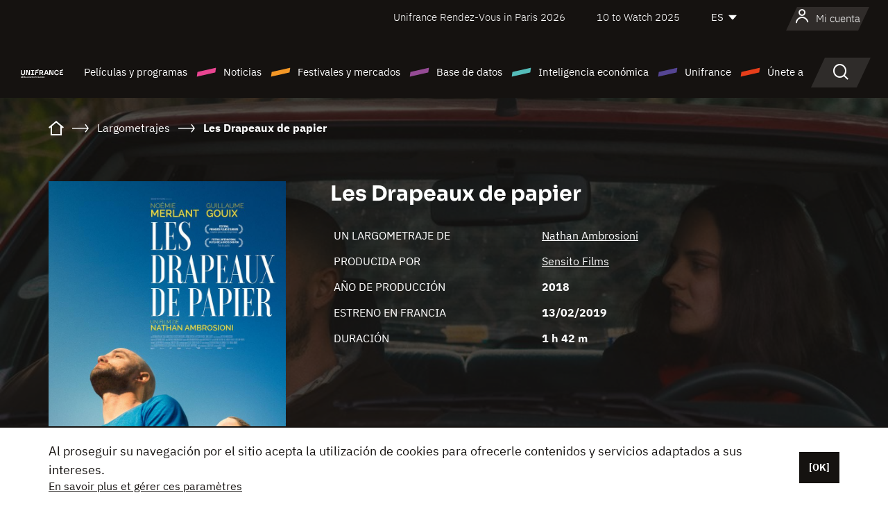

--- FILE ---
content_type: text/html; charset=utf-8
request_url: https://www.youtube-nocookie.com/embed/ZyX3w5DhvUg?rel=0&wmode=opaque
body_size: 45938
content:
<!DOCTYPE html><html lang="en" dir="ltr" data-cast-api-enabled="true"><head><meta name="viewport" content="width=device-width, initial-scale=1"><script nonce="on1721XtKSigCjICdXLATg">if ('undefined' == typeof Symbol || 'undefined' == typeof Symbol.iterator) {delete Array.prototype.entries;}</script><style name="www-roboto" nonce="M66XaF1G9FkkLZ0_ePA9AA">@font-face{font-family:'Roboto';font-style:normal;font-weight:400;font-stretch:100%;src:url(//fonts.gstatic.com/s/roboto/v48/KFO7CnqEu92Fr1ME7kSn66aGLdTylUAMa3GUBHMdazTgWw.woff2)format('woff2');unicode-range:U+0460-052F,U+1C80-1C8A,U+20B4,U+2DE0-2DFF,U+A640-A69F,U+FE2E-FE2F;}@font-face{font-family:'Roboto';font-style:normal;font-weight:400;font-stretch:100%;src:url(//fonts.gstatic.com/s/roboto/v48/KFO7CnqEu92Fr1ME7kSn66aGLdTylUAMa3iUBHMdazTgWw.woff2)format('woff2');unicode-range:U+0301,U+0400-045F,U+0490-0491,U+04B0-04B1,U+2116;}@font-face{font-family:'Roboto';font-style:normal;font-weight:400;font-stretch:100%;src:url(//fonts.gstatic.com/s/roboto/v48/KFO7CnqEu92Fr1ME7kSn66aGLdTylUAMa3CUBHMdazTgWw.woff2)format('woff2');unicode-range:U+1F00-1FFF;}@font-face{font-family:'Roboto';font-style:normal;font-weight:400;font-stretch:100%;src:url(//fonts.gstatic.com/s/roboto/v48/KFO7CnqEu92Fr1ME7kSn66aGLdTylUAMa3-UBHMdazTgWw.woff2)format('woff2');unicode-range:U+0370-0377,U+037A-037F,U+0384-038A,U+038C,U+038E-03A1,U+03A3-03FF;}@font-face{font-family:'Roboto';font-style:normal;font-weight:400;font-stretch:100%;src:url(//fonts.gstatic.com/s/roboto/v48/KFO7CnqEu92Fr1ME7kSn66aGLdTylUAMawCUBHMdazTgWw.woff2)format('woff2');unicode-range:U+0302-0303,U+0305,U+0307-0308,U+0310,U+0312,U+0315,U+031A,U+0326-0327,U+032C,U+032F-0330,U+0332-0333,U+0338,U+033A,U+0346,U+034D,U+0391-03A1,U+03A3-03A9,U+03B1-03C9,U+03D1,U+03D5-03D6,U+03F0-03F1,U+03F4-03F5,U+2016-2017,U+2034-2038,U+203C,U+2040,U+2043,U+2047,U+2050,U+2057,U+205F,U+2070-2071,U+2074-208E,U+2090-209C,U+20D0-20DC,U+20E1,U+20E5-20EF,U+2100-2112,U+2114-2115,U+2117-2121,U+2123-214F,U+2190,U+2192,U+2194-21AE,U+21B0-21E5,U+21F1-21F2,U+21F4-2211,U+2213-2214,U+2216-22FF,U+2308-230B,U+2310,U+2319,U+231C-2321,U+2336-237A,U+237C,U+2395,U+239B-23B7,U+23D0,U+23DC-23E1,U+2474-2475,U+25AF,U+25B3,U+25B7,U+25BD,U+25C1,U+25CA,U+25CC,U+25FB,U+266D-266F,U+27C0-27FF,U+2900-2AFF,U+2B0E-2B11,U+2B30-2B4C,U+2BFE,U+3030,U+FF5B,U+FF5D,U+1D400-1D7FF,U+1EE00-1EEFF;}@font-face{font-family:'Roboto';font-style:normal;font-weight:400;font-stretch:100%;src:url(//fonts.gstatic.com/s/roboto/v48/KFO7CnqEu92Fr1ME7kSn66aGLdTylUAMaxKUBHMdazTgWw.woff2)format('woff2');unicode-range:U+0001-000C,U+000E-001F,U+007F-009F,U+20DD-20E0,U+20E2-20E4,U+2150-218F,U+2190,U+2192,U+2194-2199,U+21AF,U+21E6-21F0,U+21F3,U+2218-2219,U+2299,U+22C4-22C6,U+2300-243F,U+2440-244A,U+2460-24FF,U+25A0-27BF,U+2800-28FF,U+2921-2922,U+2981,U+29BF,U+29EB,U+2B00-2BFF,U+4DC0-4DFF,U+FFF9-FFFB,U+10140-1018E,U+10190-1019C,U+101A0,U+101D0-101FD,U+102E0-102FB,U+10E60-10E7E,U+1D2C0-1D2D3,U+1D2E0-1D37F,U+1F000-1F0FF,U+1F100-1F1AD,U+1F1E6-1F1FF,U+1F30D-1F30F,U+1F315,U+1F31C,U+1F31E,U+1F320-1F32C,U+1F336,U+1F378,U+1F37D,U+1F382,U+1F393-1F39F,U+1F3A7-1F3A8,U+1F3AC-1F3AF,U+1F3C2,U+1F3C4-1F3C6,U+1F3CA-1F3CE,U+1F3D4-1F3E0,U+1F3ED,U+1F3F1-1F3F3,U+1F3F5-1F3F7,U+1F408,U+1F415,U+1F41F,U+1F426,U+1F43F,U+1F441-1F442,U+1F444,U+1F446-1F449,U+1F44C-1F44E,U+1F453,U+1F46A,U+1F47D,U+1F4A3,U+1F4B0,U+1F4B3,U+1F4B9,U+1F4BB,U+1F4BF,U+1F4C8-1F4CB,U+1F4D6,U+1F4DA,U+1F4DF,U+1F4E3-1F4E6,U+1F4EA-1F4ED,U+1F4F7,U+1F4F9-1F4FB,U+1F4FD-1F4FE,U+1F503,U+1F507-1F50B,U+1F50D,U+1F512-1F513,U+1F53E-1F54A,U+1F54F-1F5FA,U+1F610,U+1F650-1F67F,U+1F687,U+1F68D,U+1F691,U+1F694,U+1F698,U+1F6AD,U+1F6B2,U+1F6B9-1F6BA,U+1F6BC,U+1F6C6-1F6CF,U+1F6D3-1F6D7,U+1F6E0-1F6EA,U+1F6F0-1F6F3,U+1F6F7-1F6FC,U+1F700-1F7FF,U+1F800-1F80B,U+1F810-1F847,U+1F850-1F859,U+1F860-1F887,U+1F890-1F8AD,U+1F8B0-1F8BB,U+1F8C0-1F8C1,U+1F900-1F90B,U+1F93B,U+1F946,U+1F984,U+1F996,U+1F9E9,U+1FA00-1FA6F,U+1FA70-1FA7C,U+1FA80-1FA89,U+1FA8F-1FAC6,U+1FACE-1FADC,U+1FADF-1FAE9,U+1FAF0-1FAF8,U+1FB00-1FBFF;}@font-face{font-family:'Roboto';font-style:normal;font-weight:400;font-stretch:100%;src:url(//fonts.gstatic.com/s/roboto/v48/KFO7CnqEu92Fr1ME7kSn66aGLdTylUAMa3OUBHMdazTgWw.woff2)format('woff2');unicode-range:U+0102-0103,U+0110-0111,U+0128-0129,U+0168-0169,U+01A0-01A1,U+01AF-01B0,U+0300-0301,U+0303-0304,U+0308-0309,U+0323,U+0329,U+1EA0-1EF9,U+20AB;}@font-face{font-family:'Roboto';font-style:normal;font-weight:400;font-stretch:100%;src:url(//fonts.gstatic.com/s/roboto/v48/KFO7CnqEu92Fr1ME7kSn66aGLdTylUAMa3KUBHMdazTgWw.woff2)format('woff2');unicode-range:U+0100-02BA,U+02BD-02C5,U+02C7-02CC,U+02CE-02D7,U+02DD-02FF,U+0304,U+0308,U+0329,U+1D00-1DBF,U+1E00-1E9F,U+1EF2-1EFF,U+2020,U+20A0-20AB,U+20AD-20C0,U+2113,U+2C60-2C7F,U+A720-A7FF;}@font-face{font-family:'Roboto';font-style:normal;font-weight:400;font-stretch:100%;src:url(//fonts.gstatic.com/s/roboto/v48/KFO7CnqEu92Fr1ME7kSn66aGLdTylUAMa3yUBHMdazQ.woff2)format('woff2');unicode-range:U+0000-00FF,U+0131,U+0152-0153,U+02BB-02BC,U+02C6,U+02DA,U+02DC,U+0304,U+0308,U+0329,U+2000-206F,U+20AC,U+2122,U+2191,U+2193,U+2212,U+2215,U+FEFF,U+FFFD;}@font-face{font-family:'Roboto';font-style:normal;font-weight:500;font-stretch:100%;src:url(//fonts.gstatic.com/s/roboto/v48/KFO7CnqEu92Fr1ME7kSn66aGLdTylUAMa3GUBHMdazTgWw.woff2)format('woff2');unicode-range:U+0460-052F,U+1C80-1C8A,U+20B4,U+2DE0-2DFF,U+A640-A69F,U+FE2E-FE2F;}@font-face{font-family:'Roboto';font-style:normal;font-weight:500;font-stretch:100%;src:url(//fonts.gstatic.com/s/roboto/v48/KFO7CnqEu92Fr1ME7kSn66aGLdTylUAMa3iUBHMdazTgWw.woff2)format('woff2');unicode-range:U+0301,U+0400-045F,U+0490-0491,U+04B0-04B1,U+2116;}@font-face{font-family:'Roboto';font-style:normal;font-weight:500;font-stretch:100%;src:url(//fonts.gstatic.com/s/roboto/v48/KFO7CnqEu92Fr1ME7kSn66aGLdTylUAMa3CUBHMdazTgWw.woff2)format('woff2');unicode-range:U+1F00-1FFF;}@font-face{font-family:'Roboto';font-style:normal;font-weight:500;font-stretch:100%;src:url(//fonts.gstatic.com/s/roboto/v48/KFO7CnqEu92Fr1ME7kSn66aGLdTylUAMa3-UBHMdazTgWw.woff2)format('woff2');unicode-range:U+0370-0377,U+037A-037F,U+0384-038A,U+038C,U+038E-03A1,U+03A3-03FF;}@font-face{font-family:'Roboto';font-style:normal;font-weight:500;font-stretch:100%;src:url(//fonts.gstatic.com/s/roboto/v48/KFO7CnqEu92Fr1ME7kSn66aGLdTylUAMawCUBHMdazTgWw.woff2)format('woff2');unicode-range:U+0302-0303,U+0305,U+0307-0308,U+0310,U+0312,U+0315,U+031A,U+0326-0327,U+032C,U+032F-0330,U+0332-0333,U+0338,U+033A,U+0346,U+034D,U+0391-03A1,U+03A3-03A9,U+03B1-03C9,U+03D1,U+03D5-03D6,U+03F0-03F1,U+03F4-03F5,U+2016-2017,U+2034-2038,U+203C,U+2040,U+2043,U+2047,U+2050,U+2057,U+205F,U+2070-2071,U+2074-208E,U+2090-209C,U+20D0-20DC,U+20E1,U+20E5-20EF,U+2100-2112,U+2114-2115,U+2117-2121,U+2123-214F,U+2190,U+2192,U+2194-21AE,U+21B0-21E5,U+21F1-21F2,U+21F4-2211,U+2213-2214,U+2216-22FF,U+2308-230B,U+2310,U+2319,U+231C-2321,U+2336-237A,U+237C,U+2395,U+239B-23B7,U+23D0,U+23DC-23E1,U+2474-2475,U+25AF,U+25B3,U+25B7,U+25BD,U+25C1,U+25CA,U+25CC,U+25FB,U+266D-266F,U+27C0-27FF,U+2900-2AFF,U+2B0E-2B11,U+2B30-2B4C,U+2BFE,U+3030,U+FF5B,U+FF5D,U+1D400-1D7FF,U+1EE00-1EEFF;}@font-face{font-family:'Roboto';font-style:normal;font-weight:500;font-stretch:100%;src:url(//fonts.gstatic.com/s/roboto/v48/KFO7CnqEu92Fr1ME7kSn66aGLdTylUAMaxKUBHMdazTgWw.woff2)format('woff2');unicode-range:U+0001-000C,U+000E-001F,U+007F-009F,U+20DD-20E0,U+20E2-20E4,U+2150-218F,U+2190,U+2192,U+2194-2199,U+21AF,U+21E6-21F0,U+21F3,U+2218-2219,U+2299,U+22C4-22C6,U+2300-243F,U+2440-244A,U+2460-24FF,U+25A0-27BF,U+2800-28FF,U+2921-2922,U+2981,U+29BF,U+29EB,U+2B00-2BFF,U+4DC0-4DFF,U+FFF9-FFFB,U+10140-1018E,U+10190-1019C,U+101A0,U+101D0-101FD,U+102E0-102FB,U+10E60-10E7E,U+1D2C0-1D2D3,U+1D2E0-1D37F,U+1F000-1F0FF,U+1F100-1F1AD,U+1F1E6-1F1FF,U+1F30D-1F30F,U+1F315,U+1F31C,U+1F31E,U+1F320-1F32C,U+1F336,U+1F378,U+1F37D,U+1F382,U+1F393-1F39F,U+1F3A7-1F3A8,U+1F3AC-1F3AF,U+1F3C2,U+1F3C4-1F3C6,U+1F3CA-1F3CE,U+1F3D4-1F3E0,U+1F3ED,U+1F3F1-1F3F3,U+1F3F5-1F3F7,U+1F408,U+1F415,U+1F41F,U+1F426,U+1F43F,U+1F441-1F442,U+1F444,U+1F446-1F449,U+1F44C-1F44E,U+1F453,U+1F46A,U+1F47D,U+1F4A3,U+1F4B0,U+1F4B3,U+1F4B9,U+1F4BB,U+1F4BF,U+1F4C8-1F4CB,U+1F4D6,U+1F4DA,U+1F4DF,U+1F4E3-1F4E6,U+1F4EA-1F4ED,U+1F4F7,U+1F4F9-1F4FB,U+1F4FD-1F4FE,U+1F503,U+1F507-1F50B,U+1F50D,U+1F512-1F513,U+1F53E-1F54A,U+1F54F-1F5FA,U+1F610,U+1F650-1F67F,U+1F687,U+1F68D,U+1F691,U+1F694,U+1F698,U+1F6AD,U+1F6B2,U+1F6B9-1F6BA,U+1F6BC,U+1F6C6-1F6CF,U+1F6D3-1F6D7,U+1F6E0-1F6EA,U+1F6F0-1F6F3,U+1F6F7-1F6FC,U+1F700-1F7FF,U+1F800-1F80B,U+1F810-1F847,U+1F850-1F859,U+1F860-1F887,U+1F890-1F8AD,U+1F8B0-1F8BB,U+1F8C0-1F8C1,U+1F900-1F90B,U+1F93B,U+1F946,U+1F984,U+1F996,U+1F9E9,U+1FA00-1FA6F,U+1FA70-1FA7C,U+1FA80-1FA89,U+1FA8F-1FAC6,U+1FACE-1FADC,U+1FADF-1FAE9,U+1FAF0-1FAF8,U+1FB00-1FBFF;}@font-face{font-family:'Roboto';font-style:normal;font-weight:500;font-stretch:100%;src:url(//fonts.gstatic.com/s/roboto/v48/KFO7CnqEu92Fr1ME7kSn66aGLdTylUAMa3OUBHMdazTgWw.woff2)format('woff2');unicode-range:U+0102-0103,U+0110-0111,U+0128-0129,U+0168-0169,U+01A0-01A1,U+01AF-01B0,U+0300-0301,U+0303-0304,U+0308-0309,U+0323,U+0329,U+1EA0-1EF9,U+20AB;}@font-face{font-family:'Roboto';font-style:normal;font-weight:500;font-stretch:100%;src:url(//fonts.gstatic.com/s/roboto/v48/KFO7CnqEu92Fr1ME7kSn66aGLdTylUAMa3KUBHMdazTgWw.woff2)format('woff2');unicode-range:U+0100-02BA,U+02BD-02C5,U+02C7-02CC,U+02CE-02D7,U+02DD-02FF,U+0304,U+0308,U+0329,U+1D00-1DBF,U+1E00-1E9F,U+1EF2-1EFF,U+2020,U+20A0-20AB,U+20AD-20C0,U+2113,U+2C60-2C7F,U+A720-A7FF;}@font-face{font-family:'Roboto';font-style:normal;font-weight:500;font-stretch:100%;src:url(//fonts.gstatic.com/s/roboto/v48/KFO7CnqEu92Fr1ME7kSn66aGLdTylUAMa3yUBHMdazQ.woff2)format('woff2');unicode-range:U+0000-00FF,U+0131,U+0152-0153,U+02BB-02BC,U+02C6,U+02DA,U+02DC,U+0304,U+0308,U+0329,U+2000-206F,U+20AC,U+2122,U+2191,U+2193,U+2212,U+2215,U+FEFF,U+FFFD;}</style><script name="www-roboto" nonce="on1721XtKSigCjICdXLATg">if (document.fonts && document.fonts.load) {document.fonts.load("400 10pt Roboto", "E"); document.fonts.load("500 10pt Roboto", "E");}</script><link rel="stylesheet" href="/s/player/b95b0e7a/www-player.css" name="www-player" nonce="M66XaF1G9FkkLZ0_ePA9AA"><style nonce="M66XaF1G9FkkLZ0_ePA9AA">html {overflow: hidden;}body {font: 12px Roboto, Arial, sans-serif; background-color: #000; color: #fff; height: 100%; width: 100%; overflow: hidden; position: absolute; margin: 0; padding: 0;}#player {width: 100%; height: 100%;}h1 {text-align: center; color: #fff;}h3 {margin-top: 6px; margin-bottom: 3px;}.player-unavailable {position: absolute; top: 0; left: 0; right: 0; bottom: 0; padding: 25px; font-size: 13px; background: url(/img/meh7.png) 50% 65% no-repeat;}.player-unavailable .message {text-align: left; margin: 0 -5px 15px; padding: 0 5px 14px; border-bottom: 1px solid #888; font-size: 19px; font-weight: normal;}.player-unavailable a {color: #167ac6; text-decoration: none;}</style><script nonce="on1721XtKSigCjICdXLATg">var ytcsi={gt:function(n){n=(n||"")+"data_";return ytcsi[n]||(ytcsi[n]={tick:{},info:{},gel:{preLoggedGelInfos:[]}})},now:window.performance&&window.performance.timing&&window.performance.now&&window.performance.timing.navigationStart?function(){return window.performance.timing.navigationStart+window.performance.now()}:function(){return(new Date).getTime()},tick:function(l,t,n){var ticks=ytcsi.gt(n).tick;var v=t||ytcsi.now();if(ticks[l]){ticks["_"+l]=ticks["_"+l]||[ticks[l]];ticks["_"+l].push(v)}ticks[l]=
v},info:function(k,v,n){ytcsi.gt(n).info[k]=v},infoGel:function(p,n){ytcsi.gt(n).gel.preLoggedGelInfos.push(p)},setStart:function(t,n){ytcsi.tick("_start",t,n)}};
(function(w,d){function isGecko(){if(!w.navigator)return false;try{if(w.navigator.userAgentData&&w.navigator.userAgentData.brands&&w.navigator.userAgentData.brands.length){var brands=w.navigator.userAgentData.brands;var i=0;for(;i<brands.length;i++)if(brands[i]&&brands[i].brand==="Firefox")return true;return false}}catch(e){setTimeout(function(){throw e;})}if(!w.navigator.userAgent)return false;var ua=w.navigator.userAgent;return ua.indexOf("Gecko")>0&&ua.toLowerCase().indexOf("webkit")<0&&ua.indexOf("Edge")<
0&&ua.indexOf("Trident")<0&&ua.indexOf("MSIE")<0}ytcsi.setStart(w.performance?w.performance.timing.responseStart:null);var isPrerender=(d.visibilityState||d.webkitVisibilityState)=="prerender";var vName=!d.visibilityState&&d.webkitVisibilityState?"webkitvisibilitychange":"visibilitychange";if(isPrerender){var startTick=function(){ytcsi.setStart();d.removeEventListener(vName,startTick)};d.addEventListener(vName,startTick,false)}if(d.addEventListener)d.addEventListener(vName,function(){ytcsi.tick("vc")},
false);if(isGecko()){var isHidden=(d.visibilityState||d.webkitVisibilityState)=="hidden";if(isHidden)ytcsi.tick("vc")}var slt=function(el,t){setTimeout(function(){var n=ytcsi.now();el.loadTime=n;if(el.slt)el.slt()},t)};w.__ytRIL=function(el){if(!el.getAttribute("data-thumb"))if(w.requestAnimationFrame)w.requestAnimationFrame(function(){slt(el,0)});else slt(el,16)}})(window,document);
</script><script nonce="on1721XtKSigCjICdXLATg">var ytcfg={d:function(){return window.yt&&yt.config_||ytcfg.data_||(ytcfg.data_={})},get:function(k,o){return k in ytcfg.d()?ytcfg.d()[k]:o},set:function(){var a=arguments;if(a.length>1)ytcfg.d()[a[0]]=a[1];else{var k;for(k in a[0])ytcfg.d()[k]=a[0][k]}}};
ytcfg.set({"CLIENT_CANARY_STATE":"none","DEVICE":"cbr\u003dChrome\u0026cbrand\u003dapple\u0026cbrver\u003d131.0.0.0\u0026ceng\u003dWebKit\u0026cengver\u003d537.36\u0026cos\u003dMacintosh\u0026cosver\u003d10_15_7\u0026cplatform\u003dDESKTOP","EVENT_ID":"mjNvac2fKpDelssPm5mr6A8","EXPERIMENT_FLAGS":{"ab_det_apm":true,"ab_det_el_h":true,"ab_det_em_inj":true,"ab_l_sig_st":true,"ab_l_sig_st_e":true,"action_companion_center_align_description":true,"allow_skip_networkless":true,"always_send_and_write":true,"att_web_record_metrics":true,"attmusi":true,"c3_enable_button_impression_logging":true,"c3_watch_page_component":true,"cancel_pending_navs":true,"clean_up_manual_attribution_header":true,"config_age_report_killswitch":true,"cow_optimize_idom_compat":true,"csi_config_handling_infra":true,"csi_on_gel":true,"delhi_mweb_colorful_sd":true,"delhi_mweb_colorful_sd_v2":true,"deprecate_csi_has_info":true,"deprecate_pair_servlet_enabled":true,"desktop_sparkles_light_cta_button":true,"disable_cached_masthead_data":true,"disable_child_node_auto_formatted_strings":true,"disable_enf_isd":true,"disable_log_to_visitor_layer":true,"disable_pacf_logging_for_memory_limited_tv":true,"embeds_enable_eid_enforcement_for_youtube":true,"embeds_enable_info_panel_dismissal":true,"embeds_enable_pfp_always_unbranded":true,"embeds_muted_autoplay_sound_fix":true,"embeds_serve_es6_client":true,"embeds_web_nwl_disable_nocookie":true,"embeds_web_updated_shorts_definition_fix":true,"enable_active_view_display_ad_renderer_web_home":true,"enable_ad_disclosure_banner_a11y_fix":true,"enable_chips_shelf_view_model_fully_reactive":true,"enable_client_creator_goal_ticker_bar_revamp":true,"enable_client_only_wiz_direct_reactions":true,"enable_client_sli_logging":true,"enable_client_streamz_web":true,"enable_client_ve_spec":true,"enable_cloud_save_error_popup_after_retry":true,"enable_cookie_reissue_iframe":true,"enable_dai_sdf_h5_preroll":true,"enable_datasync_id_header_in_web_vss_pings":true,"enable_default_mono_cta_migration_web_client":true,"enable_dma_post_enforcement":true,"enable_docked_chat_messages":true,"enable_entity_store_from_dependency_injection":true,"enable_inline_muted_playback_on_web_search":true,"enable_inline_muted_playback_on_web_search_for_vdc":true,"enable_inline_muted_playback_on_web_search_for_vdcb":true,"enable_is_mini_app_page_active_bugfix":true,"enable_live_overlay_feed_in_live_chat":true,"enable_logging_first_user_action_after_game_ready":true,"enable_ltc_param_fetch_from_innertube":true,"enable_masthead_mweb_padding_fix":true,"enable_menu_renderer_button_in_mweb_hclr":true,"enable_mini_app_command_handler_mweb_fix":true,"enable_mini_app_iframe_loaded_logging":true,"enable_mini_guide_downloads_item":true,"enable_mixed_direction_formatted_strings":true,"enable_mweb_livestream_ui_update":true,"enable_mweb_new_caption_language_picker":true,"enable_names_handles_account_switcher":true,"enable_network_request_logging_on_game_events":true,"enable_new_paid_product_placement":true,"enable_obtaining_ppn_query_param":true,"enable_open_in_new_tab_icon_for_short_dr_for_desktop_search":true,"enable_open_yt_content":true,"enable_origin_query_parameter_bugfix":true,"enable_pause_ads_on_ytv_html5":true,"enable_payments_purchase_manager":true,"enable_pdp_icon_prefetch":true,"enable_pl_r_si_fa":true,"enable_place_pivot_url":true,"enable_playable_a11y_label_with_badge_text":true,"enable_pv_screen_modern_text":true,"enable_removing_navbar_title_on_hashtag_page_mweb":true,"enable_resetting_scroll_position_on_flow_change":true,"enable_rta_manager":true,"enable_sdf_companion_h5":true,"enable_sdf_dai_h5_midroll":true,"enable_sdf_h5_endemic_mid_post_roll":true,"enable_sdf_on_h5_unplugged_vod_midroll":true,"enable_sdf_shorts_player_bytes_h5":true,"enable_sdk_performance_network_logging":true,"enable_sending_unwrapped_game_audio_as_serialized_metadata":true,"enable_sfv_effect_pivot_url":true,"enable_shorts_new_carousel":true,"enable_skip_ad_guidance_prompt":true,"enable_skippable_ads_for_unplugged_ad_pod":true,"enable_smearing_expansion_dai":true,"enable_third_party_info":true,"enable_time_out_messages":true,"enable_timeline_view_modern_transcript_fe":true,"enable_video_display_compact_button_group_for_desktop_search":true,"enable_watch_next_pause_autoplay_lact":true,"enable_web_home_top_landscape_image_layout_level_click":true,"enable_web_tiered_gel":true,"enable_window_constrained_buy_flow_dialog":true,"enable_wiz_queue_effect_and_on_init_initial_runs":true,"enable_ypc_spinners":true,"enable_yt_ata_iframe_authuser":true,"export_networkless_options":true,"export_player_version_to_ytconfig":true,"fill_single_video_with_notify_to_lasr":true,"fix_ad_miniplayer_controls_rendering":true,"fix_ads_tracking_for_swf_config_deprecation_mweb":true,"h5_companion_enable_adcpn_macro_substitution_for_click_pings":true,"h5_inplayer_enable_adcpn_macro_substitution_for_click_pings":true,"h5_reset_cache_and_filter_before_update_masthead":true,"hide_channel_creation_title_for_mweb":true,"high_ccv_client_side_caching_h5":true,"html5_force_debug_data_for_client_tmp_logs":true,"html5_log_trigger_events_with_debug_data":true,"html5_ssdai_enable_media_end_cue_range":true,"il_attach_cache_limit":true,"il_use_view_model_logging_context":true,"is_browser_support_for_webcam_streaming":true,"json_condensed_response":true,"kev_adb_pg":true,"kevlar_gel_error_routing":true,"kevlar_watch_cinematics":true,"live_chat_enable_controller_extraction":true,"live_chat_enable_rta_manager":true,"live_chat_increased_min_height":true,"log_click_with_layer_from_element_in_command_handler":true,"log_errors_through_nwl_on_retry":true,"mdx_enable_privacy_disclosure_ui":true,"mdx_load_cast_api_bootstrap_script":true,"medium_progress_bar_modification":true,"migrate_remaining_web_ad_badges_to_innertube":true,"mobile_account_menu_refresh":true,"mweb_a11y_enable_player_controls_invisible_toggle":true,"mweb_account_linking_noapp":true,"mweb_after_render_to_scheduler":true,"mweb_allow_modern_search_suggest_behavior":true,"mweb_animated_actions":true,"mweb_app_upsell_button_direct_to_app":true,"mweb_big_progress_bar":true,"mweb_c3_disable_carve_out":true,"mweb_c3_disable_carve_out_keep_external_links":true,"mweb_c3_enable_adaptive_signals":true,"mweb_c3_endscreen":true,"mweb_c3_endscreen_v2":true,"mweb_c3_library_page_enable_recent_shelf":true,"mweb_c3_remove_web_navigation_endpoint_data":true,"mweb_c3_use_canonical_from_player_response":true,"mweb_cinematic_watch":true,"mweb_command_handler":true,"mweb_delay_watch_initial_data":true,"mweb_disable_searchbar_scroll":true,"mweb_enable_fine_scrubbing_for_recs":true,"mweb_enable_keto_batch_player_fullscreen":true,"mweb_enable_keto_batch_player_progress_bar":true,"mweb_enable_keto_batch_player_tooltips":true,"mweb_enable_lockup_view_model_for_ucp":true,"mweb_enable_more_drawer":true,"mweb_enable_optional_fullscreen_landscape_locking":true,"mweb_enable_overlay_touch_manager":true,"mweb_enable_premium_carve_out_fix":true,"mweb_enable_refresh_detection":true,"mweb_enable_search_imp":true,"mweb_enable_sequence_signal":true,"mweb_enable_shorts_pivot_button":true,"mweb_enable_shorts_video_preload":true,"mweb_enable_skippables_on_jio_phone":true,"mweb_enable_storyboards":true,"mweb_enable_two_line_title_on_shorts":true,"mweb_enable_varispeed_controller":true,"mweb_enable_warm_channel_requests":true,"mweb_enable_watch_feed_infinite_scroll":true,"mweb_enable_wrapped_unplugged_pause_membership_dialog_renderer":true,"mweb_filter_video_format_in_webfe":true,"mweb_fix_livestream_seeking":true,"mweb_fix_monitor_visibility_after_render":true,"mweb_fix_section_list_continuation_item_renderers":true,"mweb_force_ios_fallback_to_native_control":true,"mweb_fp_auto_fullscreen":true,"mweb_fullscreen_controls":true,"mweb_fullscreen_controls_action_buttons":true,"mweb_fullscreen_watch_system":true,"mweb_home_reactive_shorts":true,"mweb_innertube_search_command":true,"mweb_lang_in_html":true,"mweb_like_button_synced_with_entities":true,"mweb_logo_use_home_page_ve":true,"mweb_module_decoration":true,"mweb_native_control_in_faux_fullscreen_shared":true,"mweb_panel_container_inert":true,"mweb_player_control_on_hover":true,"mweb_player_delhi_dtts":true,"mweb_player_settings_use_bottom_sheet":true,"mweb_player_show_previous_next_buttons_in_playlist":true,"mweb_player_skip_no_op_state_changes":true,"mweb_player_user_select_none":true,"mweb_playlist_engagement_panel":true,"mweb_progress_bar_seek_on_mouse_click":true,"mweb_pull_2_full":true,"mweb_pull_2_full_enable_touch_handlers":true,"mweb_schedule_warm_watch_response":true,"mweb_searchbox_legacy_navigation":true,"mweb_see_fewer_shorts":true,"mweb_sheets_ui_refresh":true,"mweb_shorts_comments_panel_id_change":true,"mweb_shorts_early_continuation":true,"mweb_show_ios_smart_banner":true,"mweb_use_server_url_on_startup":true,"mweb_watch_captions_enable_auto_translate":true,"mweb_watch_captions_set_default_size":true,"mweb_watch_stop_scheduler_on_player_response":true,"mweb_watchfeed_big_thumbnails":true,"mweb_yt_searchbox":true,"networkless_logging":true,"no_client_ve_attach_unless_shown":true,"nwl_send_from_memory_when_online":true,"pageid_as_header_web":true,"playback_settings_use_switch_menu":true,"player_controls_autonav_fix":true,"player_controls_skip_double_signal_update":true,"polymer_bad_build_labels":true,"polymer_verifiy_app_state":true,"qoe_send_and_write":true,"remove_chevron_from_ad_disclosure_banner_h5":true,"remove_masthead_channel_banner_on_refresh":true,"remove_slot_id_exited_trigger_for_dai_in_player_slot_expire":true,"replace_client_url_parsing_with_server_signal":true,"service_worker_enabled":true,"service_worker_push_enabled":true,"service_worker_push_home_page_prompt":true,"service_worker_push_watch_page_prompt":true,"shell_load_gcf":true,"shorten_initial_gel_batch_timeout":true,"should_use_yt_voice_endpoint_in_kaios":true,"skip_invalid_ytcsi_ticks":true,"skip_setting_info_in_csi_data_object":true,"smarter_ve_dedupping":true,"speedmaster_no_seek":true,"start_client_gcf_mweb":true,"stop_handling_click_for_non_rendering_overlay_layout":true,"suppress_error_204_logging":true,"synced_panel_scrolling_controller":true,"use_event_time_ms_header":true,"use_fifo_for_networkless":true,"use_player_abuse_bg_library":true,"use_request_time_ms_header":true,"use_session_based_sampling":true,"use_thumbnail_overlay_time_status_renderer_for_live_badge":true,"use_ts_visibilitylogger":true,"vss_final_ping_send_and_write":true,"vss_playback_use_send_and_write":true,"web_adaptive_repeat_ase":true,"web_always_load_chat_support":true,"web_animated_like":true,"web_api_url":true,"web_attributed_string_deep_equal_bugfix":true,"web_autonav_allow_off_by_default":true,"web_button_vm_refactor_disabled":true,"web_c3_log_app_init_finish":true,"web_csi_action_sampling_enabled":true,"web_dedupe_ve_grafting":true,"web_disable_backdrop_filter":true,"web_enable_ab_rsp_cl":true,"web_enable_course_icon_update":true,"web_enable_error_204":true,"web_enable_horizontal_video_attributes_section":true,"web_fix_segmented_like_dislike_undefined":true,"web_gcf_hashes_innertube":true,"web_gel_timeout_cap":true,"web_log_streamed_get_watch_supported":true,"web_metadata_carousel_elref_bugfix":true,"web_parent_target_for_sheets":true,"web_persist_server_autonav_state_on_client":true,"web_playback_associated_log_ctt":true,"web_playback_associated_ve":true,"web_prefetch_preload_video":true,"web_progress_bar_draggable":true,"web_resizable_advertiser_banner_on_masthead_safari_fix":true,"web_scheduler_auto_init":true,"web_shorts_just_watched_on_channel_and_pivot_study":true,"web_shorts_just_watched_overlay":true,"web_shorts_pivot_button_view_model_reactive":true,"web_update_panel_visibility_logging_fix":true,"web_video_attribute_view_model_a11y_fix":true,"web_watch_controls_state_signals":true,"web_wiz_attributed_string":true,"web_yt_config_context":true,"webfe_mweb_watch_microdata":true,"webfe_watch_shorts_canonical_url_fix":true,"webpo_exit_on_net_err":true,"wiz_diff_overwritable":true,"wiz_memoize_stamper_items":true,"woffle_used_state_report":true,"wpo_gel_strz":true,"ytcp_paper_tooltip_use_scoped_owner_root":true,"ytidb_clear_embedded_player":true,"H5_async_logging_delay_ms":30000.0,"attention_logging_scroll_throttle":500.0,"autoplay_pause_by_lact_sampling_fraction":0.0,"cinematic_watch_effect_opacity":0.4,"log_window_onerror_fraction":0.1,"speedmaster_playback_rate":2.0,"tv_pacf_logging_sample_rate":0.01,"web_attention_logging_scroll_throttle":500.0,"web_load_prediction_threshold":0.1,"web_navigation_prediction_threshold":0.1,"web_pbj_log_warning_rate":0.0,"web_system_health_fraction":0.01,"ytidb_transaction_ended_event_rate_limit":0.02,"active_time_update_interval_ms":10000,"att_init_delay":500,"autoplay_pause_by_lact_sec":0,"botguard_async_snapshot_timeout_ms":3000,"check_navigator_accuracy_timeout_ms":0,"cinematic_watch_css_filter_blur_strength":40,"cinematic_watch_fade_out_duration":500,"close_webview_delay_ms":100,"cloud_save_game_data_rate_limit_ms":3000,"compression_disable_point":10,"custom_active_view_tos_timeout_ms":3600000,"embeds_widget_poll_interval_ms":0,"gel_min_batch_size":3,"gel_queue_timeout_max_ms":60000,"get_async_timeout_ms":60000,"hide_cta_for_home_web_video_ads_animate_in_time":2,"html5_byterate_soft_cap":0,"initial_gel_batch_timeout":2000,"max_body_size_to_compress":500000,"max_prefetch_window_sec_for_livestream_optimization":10,"min_prefetch_offset_sec_for_livestream_optimization":20,"mini_app_container_iframe_src_update_delay_ms":0,"multiple_preview_news_duration_time":11000,"mweb_c3_toast_duration_ms":5000,"mweb_deep_link_fallback_timeout_ms":10000,"mweb_delay_response_received_actions":100,"mweb_fp_dpad_rate_limit_ms":0,"mweb_fp_dpad_watch_title_clamp_lines":0,"mweb_history_manager_cache_size":100,"mweb_ios_fullscreen_playback_transition_delay_ms":500,"mweb_ios_fullscreen_system_pause_epilson_ms":0,"mweb_override_response_store_expiration_ms":0,"mweb_shorts_early_continuation_trigger_threshold":4,"mweb_w2w_max_age_seconds":0,"mweb_watch_captions_default_size":2,"neon_dark_launch_gradient_count":0,"network_polling_interval":30000,"play_click_interval_ms":30000,"play_ping_interval_ms":10000,"prefetch_comments_ms_after_video":0,"send_config_hash_timer":0,"service_worker_push_logged_out_prompt_watches":-1,"service_worker_push_prompt_cap":-1,"service_worker_push_prompt_delay_microseconds":3888000000000,"show_mini_app_ad_frequency_cap_ms":300000,"slow_compressions_before_abandon_count":4,"speedmaster_cancellation_movement_dp":10,"speedmaster_touch_activation_ms":500,"web_attention_logging_throttle":500,"web_foreground_heartbeat_interval_ms":28000,"web_gel_debounce_ms":10000,"web_logging_max_batch":100,"web_max_tracing_events":50,"web_tracing_session_replay":0,"wil_icon_max_concurrent_fetches":9999,"ytidb_remake_db_retries":3,"ytidb_reopen_db_retries":3,"WebClientReleaseProcessCritical__youtube_embeds_client_version_override":"","WebClientReleaseProcessCritical__youtube_embeds_web_client_version_override":"","WebClientReleaseProcessCritical__youtube_mweb_client_version_override":"","debug_forced_internalcountrycode":"","embeds_web_synth_ch_headers_banned_urls_regex":"","enable_web_media_service":"DISABLED","il_payload_scraping":"","live_chat_unicode_emoji_json_url":"https://www.gstatic.com/youtube/img/emojis/emojis-svg-9.json","mweb_deep_link_feature_tag_suffix":"11268432","mweb_enable_shorts_innertube_player_prefetch_trigger":"NONE","mweb_fp_dpad":"home,search,browse,channel,create_channel,experiments,settings,trending,oops,404,paid_memberships,sponsorship,premium,shorts","mweb_fp_dpad_linear_navigation":"","mweb_fp_dpad_linear_navigation_visitor":"","mweb_fp_dpad_visitor":"","mweb_preload_video_by_player_vars":"","mweb_sign_in_button_style":"STYLE_SUGGESTIVE_AVATAR","place_pivot_triggering_container_alternate":"","place_pivot_triggering_counterfactual_container_alternate":"","search_ui_mweb_searchbar_restyle":"DEFAULT","service_worker_push_force_notification_prompt_tag":"1","service_worker_scope":"/","suggest_exp_str":"","web_client_version_override":"","kevlar_command_handler_command_banlist":[],"mini_app_ids_without_game_ready":["UgkxHHtsak1SC8mRGHMZewc4HzeAY3yhPPmJ","Ugkx7OgzFqE6z_5Mtf4YsotGfQNII1DF_RBm"],"web_op_signal_type_banlist":[],"web_tracing_enabled_spans":["event","command"]},"GAPI_HINT_PARAMS":"m;/_/scs/abc-static/_/js/k\u003dgapi.gapi.en.FZb77tO2YW4.O/d\u003d1/rs\u003dAHpOoo8lqavmo6ayfVxZovyDiP6g3TOVSQ/m\u003d__features__","GAPI_HOST":"https://apis.google.com","GAPI_LOCALE":"en_US","GL":"US","HL":"en","HTML_DIR":"ltr","HTML_LANG":"en","INNERTUBE_API_KEY":"AIzaSyAO_FJ2SlqU8Q4STEHLGCilw_Y9_11qcW8","INNERTUBE_API_VERSION":"v1","INNERTUBE_CLIENT_NAME":"WEB_EMBEDDED_PLAYER","INNERTUBE_CLIENT_VERSION":"1.20260116.01.00","INNERTUBE_CONTEXT":{"client":{"hl":"en","gl":"US","remoteHost":"3.141.98.108","deviceMake":"Apple","deviceModel":"","visitorData":"CgtwUjBBYV9aOUUxTSia57zLBjIKCgJVUxIEGgAgYQ%3D%3D","userAgent":"Mozilla/5.0 (Macintosh; Intel Mac OS X 10_15_7) AppleWebKit/537.36 (KHTML, like Gecko) Chrome/131.0.0.0 Safari/537.36; ClaudeBot/1.0; +claudebot@anthropic.com),gzip(gfe)","clientName":"WEB_EMBEDDED_PLAYER","clientVersion":"1.20260116.01.00","osName":"Macintosh","osVersion":"10_15_7","originalUrl":"https://www.youtube-nocookie.com/embed/ZyX3w5DhvUg?rel\u003d0\u0026wmode\u003dopaque","platform":"DESKTOP","clientFormFactor":"UNKNOWN_FORM_FACTOR","configInfo":{"appInstallData":"[base64]"},"browserName":"Chrome","browserVersion":"131.0.0.0","acceptHeader":"text/html,application/xhtml+xml,application/xml;q\u003d0.9,image/webp,image/apng,*/*;q\u003d0.8,application/signed-exchange;v\u003db3;q\u003d0.9","deviceExperimentId":"ChxOelU1TnpNME56Z3pORFV6TlRBNU5qa3pPUT09EJrnvMsGGJrnvMsG","rolloutToken":"CLGcr6Lg8d6SugEQseOs6dCZkgMYseOs6dCZkgM%3D"},"user":{"lockedSafetyMode":false},"request":{"useSsl":true},"clickTracking":{"clickTrackingParams":"IhMIzdSs6dCZkgMVEK9lAx2bzAr9"},"thirdParty":{"embeddedPlayerContext":{"embeddedPlayerEncryptedContext":"AD5ZzFTmBZY6R5EuioBtJhsze721Inz1bZE1B24PzwMS83LI2HV_VwSmWbQ_Z-SDS9zvtw_7vBb2nghN_h3fLqPkfQNUurN028TD7_OIiru4M89_avy7P9LpizyJV3eYQQgTSm5QuJ3Im9XO1Y3glkXf47JKeqi0Qb-K9cLwtqTbvwU1Ge28bg","ancestorOriginsSupported":false}}},"INNERTUBE_CONTEXT_CLIENT_NAME":56,"INNERTUBE_CONTEXT_CLIENT_VERSION":"1.20260116.01.00","INNERTUBE_CONTEXT_GL":"US","INNERTUBE_CONTEXT_HL":"en","LATEST_ECATCHER_SERVICE_TRACKING_PARAMS":{"client.name":"WEB_EMBEDDED_PLAYER","client.jsfeat":"2021"},"LOGGED_IN":false,"PAGE_BUILD_LABEL":"youtube.embeds.web_20260116_01_RC00","PAGE_CL":856990104,"SERVER_NAME":"WebFE","VISITOR_DATA":"CgtwUjBBYV9aOUUxTSia57zLBjIKCgJVUxIEGgAgYQ%3D%3D","WEB_PLAYER_CONTEXT_CONFIGS":{"WEB_PLAYER_CONTEXT_CONFIG_ID_EMBEDDED_PLAYER":{"rootElementId":"movie_player","jsUrl":"/s/player/b95b0e7a/player_ias.vflset/en_US/base.js","cssUrl":"/s/player/b95b0e7a/www-player.css","contextId":"WEB_PLAYER_CONTEXT_CONFIG_ID_EMBEDDED_PLAYER","eventLabel":"embedded","contentRegion":"US","hl":"en_US","hostLanguage":"en","innertubeApiKey":"AIzaSyAO_FJ2SlqU8Q4STEHLGCilw_Y9_11qcW8","innertubeApiVersion":"v1","innertubeContextClientVersion":"1.20260116.01.00","disableRelatedVideos":true,"device":{"brand":"apple","model":"","browser":"Chrome","browserVersion":"131.0.0.0","os":"Macintosh","osVersion":"10_15_7","platform":"DESKTOP","interfaceName":"WEB_EMBEDDED_PLAYER","interfaceVersion":"1.20260116.01.00"},"serializedExperimentIds":"24004644,24135942,51010235,51063643,51098299,51204329,51222973,51340662,51349914,51353393,51366423,51372681,51389629,51404808,51404810,51425032,51484222,51490331,51500051,51502938,51505436,51530495,51534669,51560386,51565115,51566373,51566863,51578632,51583568,51583821,51585555,51586118,51605258,51605395,51609829,51611457,51615068,51620867,51621065,51622845,51632249,51635955,51637029,51638270,51638932,51648336,51656216,51666850,51672162,51681662,51683502,51684301,51684307,51691027,51691590,51693511,51696107,51696619,51697032,51700777,51704637,51705183,51705185,51709243,51711227,51711298,51712601,51712616,51713176,51713237,51714463,51717190,51717474,51719410,51719627,51731006,51732103,51735450,51737867,51738919,51741220,51742830,51742877,51744562","serializedExperimentFlags":"H5_async_logging_delay_ms\u003d30000.0\u0026PlayerWeb__h5_enable_advisory_rating_restrictions\u003dtrue\u0026a11y_h5_associate_survey_question\u003dtrue\u0026ab_det_apm\u003dtrue\u0026ab_det_el_h\u003dtrue\u0026ab_det_em_inj\u003dtrue\u0026ab_l_sig_st\u003dtrue\u0026ab_l_sig_st_e\u003dtrue\u0026action_companion_center_align_description\u003dtrue\u0026ad_pod_disable_companion_persist_ads_quality\u003dtrue\u0026add_stmp_logs_for_voice_boost\u003dtrue\u0026allow_autohide_on_paused_videos\u003dtrue\u0026allow_drm_override\u003dtrue\u0026allow_live_autoplay\u003dtrue\u0026allow_poltergust_autoplay\u003dtrue\u0026allow_skip_networkless\u003dtrue\u0026allow_vp9_1080p_mq_enc\u003dtrue\u0026always_cache_redirect_endpoint\u003dtrue\u0026always_send_and_write\u003dtrue\u0026annotation_module_vast_cards_load_logging_fraction\u003d0.0\u0026assign_drm_family_by_format\u003dtrue\u0026att_web_record_metrics\u003dtrue\u0026attention_logging_scroll_throttle\u003d500.0\u0026attmusi\u003dtrue\u0026autoplay_time\u003d10000\u0026autoplay_time_for_fullscreen\u003d-1\u0026autoplay_time_for_music_content\u003d-1\u0026bg_vm_reinit_threshold\u003d7200000\u0026blocked_packages_for_sps\u003d[]\u0026botguard_async_snapshot_timeout_ms\u003d3000\u0026captions_url_add_ei\u003dtrue\u0026check_navigator_accuracy_timeout_ms\u003d0\u0026clean_up_manual_attribution_header\u003dtrue\u0026compression_disable_point\u003d10\u0026cow_optimize_idom_compat\u003dtrue\u0026csi_config_handling_infra\u003dtrue\u0026csi_on_gel\u003dtrue\u0026custom_active_view_tos_timeout_ms\u003d3600000\u0026dash_manifest_version\u003d5\u0026debug_bandaid_hostname\u003d\u0026debug_bandaid_port\u003d0\u0026debug_sherlog_username\u003d\u0026delhi_modern_player_default_thumbnail_percentage\u003d0.0\u0026delhi_modern_player_faster_autohide_delay_ms\u003d2000\u0026delhi_modern_player_pause_thumbnail_percentage\u003d0.6\u0026delhi_modern_web_player_blending_mode\u003d\u0026delhi_modern_web_player_disable_frosted_glass\u003dtrue\u0026delhi_modern_web_player_horizontal_volume_controls\u003dtrue\u0026delhi_modern_web_player_lhs_volume_controls\u003dtrue\u0026delhi_modern_web_player_responsive_compact_controls_threshold\u003d0\u0026deprecate_22\u003dtrue\u0026deprecate_csi_has_info\u003dtrue\u0026deprecate_delay_ping\u003dtrue\u0026deprecate_pair_servlet_enabled\u003dtrue\u0026desktop_sparkles_light_cta_button\u003dtrue\u0026disable_av1_setting\u003dtrue\u0026disable_branding_context\u003dtrue\u0026disable_cached_masthead_data\u003dtrue\u0026disable_channel_id_check_for_suspended_channels\u003dtrue\u0026disable_child_node_auto_formatted_strings\u003dtrue\u0026disable_enf_isd\u003dtrue\u0026disable_lifa_for_supex_users\u003dtrue\u0026disable_log_to_visitor_layer\u003dtrue\u0026disable_mdx_connection_in_mdx_module_for_music_web\u003dtrue\u0026disable_pacf_logging_for_memory_limited_tv\u003dtrue\u0026disable_reduced_fullscreen_autoplay_countdown_for_minors\u003dtrue\u0026disable_reel_item_watch_format_filtering\u003dtrue\u0026disable_threegpp_progressive_formats\u003dtrue\u0026disable_touch_events_on_skip_button\u003dtrue\u0026edge_encryption_fill_primary_key_version\u003dtrue\u0026embeds_enable_info_panel_dismissal\u003dtrue\u0026embeds_enable_move_set_center_crop_to_public\u003dtrue\u0026embeds_enable_per_video_embed_config\u003dtrue\u0026embeds_enable_pfp_always_unbranded\u003dtrue\u0026embeds_web_lite_mode\u003d1\u0026embeds_web_nwl_disable_nocookie\u003dtrue\u0026embeds_web_synth_ch_headers_banned_urls_regex\u003d\u0026enable_active_view_display_ad_renderer_web_home\u003dtrue\u0026enable_active_view_lr_shorts_video\u003dtrue\u0026enable_active_view_web_shorts_video\u003dtrue\u0026enable_ad_cpn_macro_substitution_for_click_pings\u003dtrue\u0026enable_ad_disclosure_banner_a11y_fix\u003dtrue\u0026enable_app_promo_endcap_eml_on_tablet\u003dtrue\u0026enable_batched_cross_device_pings_in_gel_fanout\u003dtrue\u0026enable_cast_for_web_unplugged\u003dtrue\u0026enable_cast_on_music_web\u003dtrue\u0026enable_cipher_for_manifest_urls\u003dtrue\u0026enable_cleanup_masthead_autoplay_hack_fix\u003dtrue\u0026enable_client_creator_goal_ticker_bar_revamp\u003dtrue\u0026enable_client_only_wiz_direct_reactions\u003dtrue\u0026enable_client_page_id_header_for_first_party_pings\u003dtrue\u0026enable_client_sli_logging\u003dtrue\u0026enable_client_ve_spec\u003dtrue\u0026enable_cookie_reissue_iframe\u003dtrue\u0026enable_cta_banner_on_unplugged_lr\u003dtrue\u0026enable_custom_playhead_parsing\u003dtrue\u0026enable_dai_sdf_h5_preroll\u003dtrue\u0026enable_datasync_id_header_in_web_vss_pings\u003dtrue\u0026enable_default_mono_cta_migration_web_client\u003dtrue\u0026enable_dsa_ad_badge_for_action_endcap_on_android\u003dtrue\u0026enable_dsa_ad_badge_for_action_endcap_on_ios\u003dtrue\u0026enable_entity_store_from_dependency_injection\u003dtrue\u0026enable_error_corrections_infocard_web_client\u003dtrue\u0026enable_error_corrections_infocards_icon_web\u003dtrue\u0026enable_inline_muted_playback_on_web_search\u003dtrue\u0026enable_inline_muted_playback_on_web_search_for_vdc\u003dtrue\u0026enable_inline_muted_playback_on_web_search_for_vdcb\u003dtrue\u0026enable_kabuki_comments_on_shorts\u003ddisabled\u0026enable_live_overlay_feed_in_live_chat\u003dtrue\u0026enable_ltc_param_fetch_from_innertube\u003dtrue\u0026enable_mixed_direction_formatted_strings\u003dtrue\u0026enable_modern_skip_button_on_web\u003dtrue\u0026enable_mweb_livestream_ui_update\u003dtrue\u0026enable_new_paid_product_placement\u003dtrue\u0026enable_open_in_new_tab_icon_for_short_dr_for_desktop_search\u003dtrue\u0026enable_out_of_stock_text_all_surfaces\u003dtrue\u0026enable_paid_content_overlay_bugfix\u003dtrue\u0026enable_pause_ads_on_ytv_html5\u003dtrue\u0026enable_pl_r_si_fa\u003dtrue\u0026enable_policy_based_hqa_filter_in_watch_server\u003dtrue\u0026enable_progres_commands_lr_feeds\u003dtrue\u0026enable_progress_commands_lr_shorts\u003dtrue\u0026enable_publishing_region_param_in_sus\u003dtrue\u0026enable_pv_screen_modern_text\u003dtrue\u0026enable_rpr_token_on_ltl_lookup\u003dtrue\u0026enable_sdf_companion_h5\u003dtrue\u0026enable_sdf_dai_h5_midroll\u003dtrue\u0026enable_sdf_h5_endemic_mid_post_roll\u003dtrue\u0026enable_sdf_on_h5_unplugged_vod_midroll\u003dtrue\u0026enable_sdf_shorts_player_bytes_h5\u003dtrue\u0026enable_server_driven_abr\u003dtrue\u0026enable_server_driven_abr_for_backgroundable\u003dtrue\u0026enable_server_driven_abr_url_generation\u003dtrue\u0026enable_server_driven_readahead\u003dtrue\u0026enable_skip_ad_guidance_prompt\u003dtrue\u0026enable_skip_to_next_messaging\u003dtrue\u0026enable_skippable_ads_for_unplugged_ad_pod\u003dtrue\u0026enable_smart_skip_player_controls_shown_on_web\u003dtrue\u0026enable_smart_skip_player_controls_shown_on_web_increased_triggering_sensitivity\u003dtrue\u0026enable_smart_skip_speedmaster_on_web\u003dtrue\u0026enable_smearing_expansion_dai\u003dtrue\u0026enable_split_screen_ad_baseline_experience_endemic_live_h5\u003dtrue\u0026enable_third_party_info\u003dtrue\u0026enable_to_call_playready_backend_directly\u003dtrue\u0026enable_unified_action_endcap_on_web\u003dtrue\u0026enable_video_display_compact_button_group_for_desktop_search\u003dtrue\u0026enable_voice_boost_feature\u003dtrue\u0026enable_vp9_appletv5_on_server\u003dtrue\u0026enable_watch_server_rejected_formats_logging\u003dtrue\u0026enable_web_home_top_landscape_image_layout_level_click\u003dtrue\u0026enable_web_media_session_metadata_fix\u003dtrue\u0026enable_web_premium_varispeed_upsell\u003dtrue\u0026enable_web_tiered_gel\u003dtrue\u0026enable_wiz_queue_effect_and_on_init_initial_runs\u003dtrue\u0026enable_yt_ata_iframe_authuser\u003dtrue\u0026enable_ytv_csdai_vp9\u003dtrue\u0026export_networkless_options\u003dtrue\u0026export_player_version_to_ytconfig\u003dtrue\u0026fill_live_request_config_in_ustreamer_config\u003dtrue\u0026fill_single_video_with_notify_to_lasr\u003dtrue\u0026filter_vb_without_non_vb_equivalents\u003dtrue\u0026filter_vp9_for_live_dai\u003dtrue\u0026fix_ad_miniplayer_controls_rendering\u003dtrue\u0026fix_ads_tracking_for_swf_config_deprecation_mweb\u003dtrue\u0026fix_h5_toggle_button_a11y\u003dtrue\u0026fix_survey_color_contrast_on_destop\u003dtrue\u0026fix_toggle_button_role_for_ad_components\u003dtrue\u0026fresca_polling_delay_override\u003d0\u0026gab_return_sabr_ssdai_config\u003dtrue\u0026gel_min_batch_size\u003d3\u0026gel_queue_timeout_max_ms\u003d60000\u0026gvi_channel_client_screen\u003dtrue\u0026h5_companion_enable_adcpn_macro_substitution_for_click_pings\u003dtrue\u0026h5_enable_ad_mbs\u003dtrue\u0026h5_inplayer_enable_adcpn_macro_substitution_for_click_pings\u003dtrue\u0026h5_reset_cache_and_filter_before_update_masthead\u003dtrue\u0026heatseeker_decoration_threshold\u003d0.0\u0026hfr_dropped_framerate_fallback_threshold\u003d0\u0026hide_cta_for_home_web_video_ads_animate_in_time\u003d2\u0026high_ccv_client_side_caching_h5\u003dtrue\u0026hls_use_new_codecs_string_api\u003dtrue\u0026html5_ad_timeout_ms\u003d0\u0026html5_adaptation_step_count\u003d0\u0026html5_ads_preroll_lock_timeout_delay_ms\u003d15000\u0026html5_allow_multiview_tile_preload\u003dtrue\u0026html5_allow_preloading_with_idle_only_network_for_sabr\u003dtrue\u0026html5_allow_video_keyframe_without_audio\u003dtrue\u0026html5_apply_constraints_in_client_for_sabr\u003dtrue\u0026html5_apply_min_failures\u003dtrue\u0026html5_apply_start_time_within_ads_for_ssdai_transitions\u003dtrue\u0026html5_atr_disable_force_fallback\u003dtrue\u0026html5_att_playback_timeout_ms\u003d30000\u0026html5_attach_num_random_bytes_to_bandaid\u003d0\u0026html5_attach_po_token_to_bandaid\u003dtrue\u0026html5_autonav_cap_idle_secs\u003d0\u0026html5_autonav_quality_cap\u003d720\u0026html5_autoplay_default_quality_cap\u003d0\u0026html5_auxiliary_estimate_weight\u003d0.0\u0026html5_av1_ordinal_cap\u003d0\u0026html5_bandaid_attach_content_po_token\u003dtrue\u0026html5_block_pip_safari_delay\u003d0\u0026html5_bypass_contention_secs\u003d0.0\u0026html5_byterate_soft_cap\u003d0\u0026html5_check_for_idle_network_interval_ms\u003d1000\u0026html5_chipset_soft_cap\u003d8192\u0026html5_consume_all_buffered_bytes_one_poll\u003dtrue\u0026html5_continuous_goodput_probe_interval_ms\u003d0\u0026html5_d6de4_cloud_project_number\u003d868618676952\u0026html5_d6de4_defer_timeout_ms\u003d0\u0026html5_debug_data_log_probability\u003d0.0\u0026html5_decode_to_texture_cap\u003dtrue\u0026html5_default_ad_gain\u003d0.5\u0026html5_default_av1_threshold\u003d0\u0026html5_default_quality_cap\u003d0\u0026html5_defer_fetch_att_ms\u003d0\u0026html5_delayed_retry_count\u003d1\u0026html5_delayed_retry_delay_ms\u003d5000\u0026html5_deprecate_adservice\u003dtrue\u0026html5_deprecate_manifestful_fallback\u003dtrue\u0026html5_deprecate_video_tag_pool\u003dtrue\u0026html5_desktop_vr180_allow_panning\u003dtrue\u0026html5_df_downgrade_thresh\u003d0.6\u0026html5_disable_loop_range_for_shorts_ads\u003dtrue\u0026html5_disable_move_pssh_to_moov\u003dtrue\u0026html5_disable_non_contiguous\u003dtrue\u0026html5_disable_ustreamer_constraint_for_sabr\u003dtrue\u0026html5_disable_web_safari_dai\u003dtrue\u0026html5_displayed_frame_rate_downgrade_threshold\u003d45\u0026html5_drm_byterate_soft_cap\u003d0\u0026html5_drm_check_all_key_error_states\u003dtrue\u0026html5_drm_cpi_license_key\u003dtrue\u0026html5_drm_live_byterate_soft_cap\u003d0\u0026html5_early_media_for_sharper_shorts\u003dtrue\u0026html5_enable_ac3\u003dtrue\u0026html5_enable_audio_track_stickiness\u003dtrue\u0026html5_enable_audio_track_stickiness_phase_two\u003dtrue\u0026html5_enable_caption_changes_for_mosaic\u003dtrue\u0026html5_enable_client_viewport_size_logging\u003dtrue\u0026html5_enable_composite_embargo\u003dtrue\u0026html5_enable_d6de4\u003dtrue\u0026html5_enable_d6de4_cold_start_and_error\u003dtrue\u0026html5_enable_d6de4_idle_priority_job\u003dtrue\u0026html5_enable_drc\u003dtrue\u0026html5_enable_drc_toggle_api\u003dtrue\u0026html5_enable_eac3\u003dtrue\u0026html5_enable_embedded_player_visibility_signals\u003dtrue\u0026html5_enable_oduc\u003dtrue\u0026html5_enable_sabr_format_selection\u003dtrue\u0026html5_enable_sabr_from_watch_server\u003dtrue\u0026html5_enable_sabr_host_fallback\u003dtrue\u0026html5_enable_sabr_on_drive\u003dtrue\u0026html5_enable_sabr_vod_streaming_xhr\u003dtrue\u0026html5_enable_server_driven_request_cancellation\u003dtrue\u0026html5_enable_sps_retry_backoff_metadata_requests\u003dtrue\u0026html5_enable_ssdai_transition_with_only_enter_cuerange\u003dtrue\u0026html5_enable_triggering_cuepoint_for_slot\u003dtrue\u0026html5_enable_tvos_dash\u003dtrue\u0026html5_enable_tvos_encrypted_vp9\u003dtrue\u0026html5_enable_widevine_for_alc\u003dtrue\u0026html5_enable_widevine_for_fast_linear\u003dtrue\u0026html5_encourage_array_coalescing\u003dtrue\u0026html5_fill_default_mosaic_audio_track_id\u003dtrue\u0026html5_fix_multi_audio_offline_playback\u003dtrue\u0026html5_fixed_media_duration_for_request\u003d0\u0026html5_force_debug_data_for_client_tmp_logs\u003dtrue\u0026html5_force_sabr_from_watch_server_for_dfss\u003dtrue\u0026html5_forward_click_tracking_params_on_reload\u003dtrue\u0026html5_gapless_ad_autoplay_on_video_to_ad_only\u003dtrue\u0026html5_gapless_ended_transition_buffer_ms\u003d200\u0026html5_gapless_handoff_close_end_long_rebuffer_cfl\u003dtrue\u0026html5_gapless_handoff_close_end_long_rebuffer_delay_ms\u003d0\u0026html5_gapless_loop_seek_offset_in_milli\u003d0\u0026html5_gapless_slow_seek_cfl\u003dtrue\u0026html5_gapless_slow_seek_delay_ms\u003d0\u0026html5_gapless_slow_start_delay_ms\u003d0\u0026html5_generate_content_po_token\u003dtrue\u0026html5_generate_session_po_token\u003dtrue\u0026html5_gl_fps_threshold\u003d0\u0026html5_hard_cap_max_vertical_resolution_for_shorts\u003d0\u0026html5_hdcp_probing_stream_url\u003d\u0026html5_head_miss_secs\u003d0.0\u0026html5_hfr_quality_cap\u003d0\u0026html5_high_res_logging_percent\u003d10.0\u0026html5_hopeless_secs\u003d0\u0026html5_huli_ssdai_use_playback_state\u003dtrue\u0026html5_idle_rate_limit_ms\u003d0\u0026html5_ignore_sabrseek_during_adskip\u003dtrue\u0026html5_innertube_heartbeats_for_fairplay\u003dtrue\u0026html5_innertube_heartbeats_for_playready\u003dtrue\u0026html5_innertube_heartbeats_for_widevine\u003dtrue\u0026html5_jumbo_mobile_subsegment_readahead_target\u003d3.0\u0026html5_jumbo_ull_nonstreaming_mffa_ms\u003d4000\u0026html5_jumbo_ull_subsegment_readahead_target\u003d1.3\u0026html5_kabuki_drm_live_51_default_off\u003dtrue\u0026html5_license_constraint_delay\u003d5000\u0026html5_live_abr_head_miss_fraction\u003d0.0\u0026html5_live_abr_repredict_fraction\u003d0.0\u0026html5_live_chunk_readahead_proxima_override\u003d0\u0026html5_live_low_latency_bandwidth_window\u003d0.0\u0026html5_live_normal_latency_bandwidth_window\u003d0.0\u0026html5_live_quality_cap\u003d0\u0026html5_live_ultra_low_latency_bandwidth_window\u003d0.0\u0026html5_liveness_drift_chunk_override\u003d0\u0026html5_liveness_drift_proxima_override\u003d0\u0026html5_log_audio_abr\u003dtrue\u0026html5_log_experiment_id_from_player_response_to_ctmp\u003d\u0026html5_log_first_ssdai_requests_killswitch\u003dtrue\u0026html5_log_rebuffer_events\u003d5\u0026html5_log_trigger_events_with_debug_data\u003dtrue\u0026html5_log_vss_extra_lr_cparams_freq\u003d\u0026html5_long_rebuffer_jiggle_cmt_delay_ms\u003d0\u0026html5_long_rebuffer_threshold_ms\u003d30000\u0026html5_manifestless_unplugged\u003dtrue\u0026html5_manifestless_vp9_otf\u003dtrue\u0026html5_max_buffer_health_for_downgrade_prop\u003d0.0\u0026html5_max_buffer_health_for_downgrade_secs\u003d0.0\u0026html5_max_byterate\u003d0\u0026html5_max_discontinuity_rewrite_count\u003d0\u0026html5_max_drift_per_track_secs\u003d0.0\u0026html5_max_headm_for_streaming_xhr\u003d0\u0026html5_max_live_dvr_window_plus_margin_secs\u003d46800.0\u0026html5_max_quality_sel_upgrade\u003d0\u0026html5_max_redirect_response_length\u003d8192\u0026html5_max_selectable_quality_ordinal\u003d0\u0026html5_max_vertical_resolution\u003d0\u0026html5_maximum_readahead_seconds\u003d0.0\u0026html5_media_fullscreen\u003dtrue\u0026html5_media_time_weight_prop\u003d0.0\u0026html5_min_failures_to_delay_retry\u003d3\u0026html5_min_media_duration_for_append_prop\u003d0.0\u0026html5_min_media_duration_for_cabr_slice\u003d0.01\u0026html5_min_playback_advance_for_steady_state_secs\u003d0\u0026html5_min_quality_ordinal\u003d0\u0026html5_min_readbehind_cap_secs\u003d60\u0026html5_min_readbehind_secs\u003d0\u0026html5_min_seconds_between_format_selections\u003d0.0\u0026html5_min_selectable_quality_ordinal\u003d0\u0026html5_min_startup_buffered_media_duration_for_live_secs\u003d0.0\u0026html5_min_startup_buffered_media_duration_secs\u003d1.2\u0026html5_min_startup_duration_live_secs\u003d0.25\u0026html5_min_underrun_buffered_pre_steady_state_ms\u003d0\u0026html5_min_upgrade_health_secs\u003d0.0\u0026html5_minimum_readahead_seconds\u003d0.0\u0026html5_mock_content_binding_for_session_token\u003d\u0026html5_move_disable_airplay\u003dtrue\u0026html5_no_placeholder_rollbacks\u003dtrue\u0026html5_non_onesie_attach_po_token\u003dtrue\u0026html5_offline_download_timeout_retry_limit\u003d4\u0026html5_offline_failure_retry_limit\u003d2\u0026html5_offline_playback_position_sync\u003dtrue\u0026html5_offline_prevent_redownload_downloaded_video\u003dtrue\u0026html5_onesie_audio_only_playback\u003dtrue\u0026html5_onesie_check_timeout\u003dtrue\u0026html5_onesie_defer_content_loader_ms\u003d0\u0026html5_onesie_live_ttl_secs\u003d8\u0026html5_onesie_prewarm_interval_ms\u003d0\u0026html5_onesie_prewarm_max_lact_ms\u003d0\u0026html5_onesie_redirector_timeout_ms\u003d0\u0026html5_onesie_send_streamer_context\u003dtrue\u0026html5_onesie_use_signed_onesie_ustreamer_config\u003dtrue\u0026html5_override_micro_discontinuities_threshold_ms\u003d-1\u0026html5_paced_poll_min_health_ms\u003d0\u0026html5_paced_poll_ms\u003d0\u0026html5_pause_on_nonforeground_platform_errors\u003dtrue\u0026html5_peak_shave\u003dtrue\u0026html5_perf_cap_override_sticky\u003dtrue\u0026html5_performance_cap_floor\u003d360\u0026html5_perserve_av1_perf_cap\u003dtrue\u0026html5_picture_in_picture_logging_onresize_ratio\u003d0.0\u0026html5_platform_max_buffer_health_oversend_duration_secs\u003d0.0\u0026html5_platform_minimum_readahead_seconds\u003d0.0\u0026html5_platform_whitelisted_for_frame_accurate_seeks\u003dtrue\u0026html5_player_att_initial_delay_ms\u003d3000\u0026html5_player_att_retry_delay_ms\u003d1500\u0026html5_player_autonav_logging\u003dtrue\u0026html5_player_dynamic_bottom_gradient\u003dtrue\u0026html5_player_min_build_cl\u003d-1\u0026html5_player_preload_ad_fix\u003dtrue\u0026html5_post_interrupt_readahead\u003d20\u0026html5_prefer_language_over_codec\u003dtrue\u0026html5_prefer_server_bwe3\u003dtrue\u0026html5_preload_before_initial_seek_with_sabr\u003dtrue\u0026html5_preload_wait_time_secs\u003d0.0\u0026html5_probe_primary_delay_base_ms\u003d0\u0026html5_process_all_encrypted_events\u003dtrue\u0026html5_publish_all_cuepoints\u003dtrue\u0026html5_qoe_proto_mock_length\u003d0\u0026html5_query_sw_secure_crypto_for_android\u003dtrue\u0026html5_random_playback_cap\u003d0\u0026html5_record_is_offline_on_playback_attempt_start\u003dtrue\u0026html5_record_ump_timing\u003dtrue\u0026html5_reload_by_kabuki_app\u003dtrue\u0026html5_remove_command_triggered_companions\u003dtrue\u0026html5_remove_not_servable_check_killswitch\u003dtrue\u0026html5_report_fatal_drm_restricted_error_killswitch\u003dtrue\u0026html5_report_slow_ads_as_error\u003dtrue\u0026html5_repredict_interval_ms\u003d0\u0026html5_request_only_hdr_or_sdr_keys\u003dtrue\u0026html5_request_size_max_kb\u003d0\u0026html5_request_size_min_kb\u003d0\u0026html5_reseek_after_time_jump_cfl\u003dtrue\u0026html5_reseek_after_time_jump_delay_ms\u003d0\u0026html5_resource_bad_status_delay_scaling\u003d1.5\u0026html5_restrict_streaming_xhr_on_sqless_requests\u003dtrue\u0026html5_retry_downloads_for_expiration\u003dtrue\u0026html5_retry_on_drm_key_error\u003dtrue\u0026html5_retry_on_drm_unavailable\u003dtrue\u0026html5_retry_quota_exceeded_via_seek\u003dtrue\u0026html5_return_playback_if_already_preloaded\u003dtrue\u0026html5_sabr_enable_server_xtag_selection\u003dtrue\u0026html5_sabr_fetch_on_idle_network_preloaded_players\u003dtrue\u0026html5_sabr_force_max_network_interruption_duration_ms\u003d0\u0026html5_sabr_ignore_skipad_before_completion\u003dtrue\u0026html5_sabr_live_timing\u003dtrue\u0026html5_sabr_log_server_xtag_selection_onesie_mismatch\u003dtrue\u0026html5_sabr_min_media_bytes_factor_to_append_for_stream\u003d0.0\u0026html5_sabr_non_streaming_xhr_soft_cap\u003d0\u0026html5_sabr_non_streaming_xhr_vod_request_cancellation_timeout_ms\u003d0\u0026html5_sabr_report_partial_segment_estimated_duration\u003dtrue\u0026html5_sabr_report_request_cancellation_info\u003dtrue\u0026html5_sabr_request_limit_per_period\u003d20\u0026html5_sabr_request_limit_per_period_for_low_latency\u003d50\u0026html5_sabr_request_limit_per_period_for_ultra_low_latency\u003d20\u0026html5_sabr_skip_client_audio_init_selection\u003dtrue\u0026html5_sabr_unused_bloat_size_bytes\u003d0\u0026html5_samsung_kant_limit_max_bitrate\u003d0\u0026html5_seek_jiggle_cmt_delay_ms\u003d8000\u0026html5_seek_new_elem_delay_ms\u003d12000\u0026html5_seek_new_elem_shorts_delay_ms\u003d2000\u0026html5_seek_new_media_element_shorts_reuse_cfl\u003dtrue\u0026html5_seek_new_media_element_shorts_reuse_delay_ms\u003d0\u0026html5_seek_new_media_source_shorts_reuse_cfl\u003dtrue\u0026html5_seek_new_media_source_shorts_reuse_delay_ms\u003d0\u0026html5_seek_set_cmt_delay_ms\u003d2000\u0026html5_seek_timeout_delay_ms\u003d20000\u0026html5_server_stitched_dai_decorated_url_retry_limit\u003d5\u0026html5_session_po_token_interval_time_ms\u003d900000\u0026html5_set_video_id_as_expected_content_binding\u003dtrue\u0026html5_shorts_gapless_ad_slow_start_cfl\u003dtrue\u0026html5_shorts_gapless_ad_slow_start_delay_ms\u003d0\u0026html5_shorts_gapless_next_buffer_in_seconds\u003d0\u0026html5_shorts_gapless_no_gllat\u003dtrue\u0026html5_shorts_gapless_slow_start_delay_ms\u003d0\u0026html5_show_drc_toggle\u003dtrue\u0026html5_simplified_backup_timeout_sabr_live\u003dtrue\u0026html5_skip_empty_po_token\u003dtrue\u0026html5_skip_slow_ad_delay_ms\u003d15000\u0026html5_slow_start_no_media_source_delay_ms\u003d0\u0026html5_slow_start_timeout_delay_ms\u003d20000\u0026html5_ssdai_enable_media_end_cue_range\u003dtrue\u0026html5_ssdai_enable_new_seek_logic\u003dtrue\u0026html5_ssdai_failure_retry_limit\u003d0\u0026html5_ssdai_log_missing_ad_config_reason\u003dtrue\u0026html5_stall_factor\u003d0.0\u0026html5_sticky_duration_mos\u003d0\u0026html5_store_xhr_headers_readable\u003dtrue\u0026html5_streaming_resilience\u003dtrue\u0026html5_streaming_xhr_time_based_consolidation_ms\u003d-1\u0026html5_subsegment_readahead_load_speed_check_interval\u003d0.5\u0026html5_subsegment_readahead_min_buffer_health_secs\u003d0.25\u0026html5_subsegment_readahead_min_buffer_health_secs_on_timeout\u003d0.1\u0026html5_subsegment_readahead_min_load_speed\u003d1.5\u0026html5_subsegment_readahead_seek_latency_fudge\u003d0.5\u0026html5_subsegment_readahead_target_buffer_health_secs\u003d0.5\u0026html5_subsegment_readahead_timeout_secs\u003d2.0\u0026html5_track_overshoot\u003dtrue\u0026html5_transfer_processing_logs_interval\u003d1000\u0026html5_trigger_loader_when_idle_network\u003dtrue\u0026html5_ugc_live_audio_51\u003dtrue\u0026html5_ugc_vod_audio_51\u003dtrue\u0026html5_unreported_seek_reseek_delay_ms\u003d0\u0026html5_update_time_on_seeked\u003dtrue\u0026html5_use_date_now_for_local_storage\u003dtrue\u0026html5_use_init_selected_audio\u003dtrue\u0026html5_use_jsonformatter_to_parse_player_response\u003dtrue\u0026html5_use_post_for_media\u003dtrue\u0026html5_use_shared_owl_instance\u003dtrue\u0026html5_use_ump\u003dtrue\u0026html5_use_ump_timing\u003dtrue\u0026html5_use_video_transition_endpoint_heartbeat\u003dtrue\u0026html5_video_tbd_min_kb\u003d0\u0026html5_viewport_undersend_maximum\u003d0.0\u0026html5_volume_slider_tooltip\u003dtrue\u0026html5_wasm_initialization_delay_ms\u003d0.0\u0026html5_web_po_experiment_ids\u003d[]\u0026html5_web_po_request_key\u003d\u0026html5_web_po_token_disable_caching\u003dtrue\u0026html5_webpo_idle_priority_job\u003dtrue\u0026html5_webpo_kaios_defer_timeout_ms\u003d0\u0026html5_woffle_resume\u003dtrue\u0026html5_workaround_delay_trigger\u003dtrue\u0026ignore_overlapping_cue_points_on_endemic_live_html5\u003dtrue\u0026il_attach_cache_limit\u003dtrue\u0026il_payload_scraping\u003d\u0026il_use_view_model_logging_context\u003dtrue\u0026initial_gel_batch_timeout\u003d2000\u0026injected_license_handler_error_code\u003d0\u0026injected_license_handler_license_status\u003d0\u0026ios_and_android_fresca_polling_delay_override\u003d0\u0026itdrm_always_generate_media_keys\u003dtrue\u0026itdrm_always_use_widevine_sdk\u003dtrue\u0026itdrm_disable_external_key_rotation_system_ids\u003d[]\u0026itdrm_enable_revocation_reporting\u003dtrue\u0026itdrm_injected_license_service_error_code\u003d0\u0026itdrm_set_sabr_license_constraint\u003dtrue\u0026itdrm_use_fairplay_sdk\u003dtrue\u0026itdrm_use_widevine_sdk_for_premium_content\u003dtrue\u0026itdrm_use_widevine_sdk_only_for_sampled_dod\u003dtrue\u0026itdrm_widevine_hardened_vmp_mode\u003dlog\u0026json_condensed_response\u003dtrue\u0026kev_adb_pg\u003dtrue\u0026kevlar_command_handler_command_banlist\u003d[]\u0026kevlar_delhi_modern_web_endscreen_ideal_tile_width_percentage\u003d0.27\u0026kevlar_delhi_modern_web_endscreen_max_rows\u003d2\u0026kevlar_delhi_modern_web_endscreen_max_width\u003d500\u0026kevlar_delhi_modern_web_endscreen_min_width\u003d200\u0026kevlar_gel_error_routing\u003dtrue\u0026kevlar_miniplayer_expand_top\u003dtrue\u0026kevlar_miniplayer_play_pause_on_scrim\u003dtrue\u0026kevlar_playback_associated_queue\u003dtrue\u0026launch_license_service_all_ott_videos_automatic_fail_open\u003dtrue\u0026live_chat_enable_controller_extraction\u003dtrue\u0026live_chat_enable_rta_manager\u003dtrue\u0026live_chunk_readahead\u003d3\u0026log_click_with_layer_from_element_in_command_handler\u003dtrue\u0026log_errors_through_nwl_on_retry\u003dtrue\u0026log_window_onerror_fraction\u003d0.1\u0026manifestless_post_live\u003dtrue\u0026manifestless_post_live_ufph\u003dtrue\u0026max_body_size_to_compress\u003d500000\u0026max_cdfe_quality_ordinal\u003d0\u0026max_prefetch_window_sec_for_livestream_optimization\u003d10\u0026max_resolution_for_white_noise\u003d360\u0026mdx_enable_privacy_disclosure_ui\u003dtrue\u0026mdx_load_cast_api_bootstrap_script\u003dtrue\u0026migrate_remaining_web_ad_badges_to_innertube\u003dtrue\u0026min_prefetch_offset_sec_for_livestream_optimization\u003d20\u0026mta_drc_mutual_exclusion_removal\u003dtrue\u0026music_enable_shared_audio_tier_logic\u003dtrue\u0026mweb_account_linking_noapp\u003dtrue\u0026mweb_c3_endscreen\u003dtrue\u0026mweb_enable_fine_scrubbing_for_recs\u003dtrue\u0026mweb_enable_skippables_on_jio_phone\u003dtrue\u0026mweb_native_control_in_faux_fullscreen_shared\u003dtrue\u0026mweb_player_control_on_hover\u003dtrue\u0026mweb_progress_bar_seek_on_mouse_click\u003dtrue\u0026mweb_shorts_comments_panel_id_change\u003dtrue\u0026network_polling_interval\u003d30000\u0026networkless_logging\u003dtrue\u0026new_codecs_string_api_uses_legacy_style\u003dtrue\u0026no_client_ve_attach_unless_shown\u003dtrue\u0026no_drm_on_demand_with_cc_license\u003dtrue\u0026no_filler_video_for_ssa_playbacks\u003dtrue\u0026nwl_send_from_memory_when_online\u003dtrue\u0026onesie_add_gfe_frontline_to_player_request\u003dtrue\u0026onesie_enable_override_headm\u003dtrue\u0026override_drm_required_playback_policy_channels\u003d[]\u0026pageid_as_header_web\u003dtrue\u0026player_ads_set_adformat_on_client\u003dtrue\u0026player_bootstrap_method\u003dtrue\u0026player_destroy_old_version\u003dtrue\u0026player_enable_playback_playlist_change\u003dtrue\u0026player_new_info_card_format\u003dtrue\u0026player_underlay_min_player_width\u003d768.0\u0026player_underlay_video_width_fraction\u003d0.6\u0026player_web_canary_stage\u003d0\u0026playready_first_play_expiration\u003d-1\u0026podcasts_videostats_default_flush_interval_seconds\u003d0\u0026polymer_bad_build_labels\u003dtrue\u0026polymer_verifiy_app_state\u003dtrue\u0026populate_format_set_info_in_cdfe_formats\u003dtrue\u0026populate_head_minus_in_watch_server\u003dtrue\u0026preskip_button_style_ads_backend\u003d\u0026proxima_auto_threshold_max_network_interruption_duration_ms\u003d0\u0026proxima_auto_threshold_min_bandwidth_estimate_bytes_per_sec\u003d0\u0026qoe_nwl_downloads\u003dtrue\u0026qoe_send_and_write\u003dtrue\u0026quality_cap_for_inline_playback\u003d0\u0026quality_cap_for_inline_playback_ads\u003d0\u0026read_ahead_model_name\u003d\u0026refactor_mta_default_track_selection\u003dtrue\u0026reject_hidden_live_formats\u003dtrue\u0026reject_live_vp9_mq_clear_with_no_abr_ladder\u003dtrue\u0026remove_chevron_from_ad_disclosure_banner_h5\u003dtrue\u0026remove_masthead_channel_banner_on_refresh\u003dtrue\u0026remove_slot_id_exited_trigger_for_dai_in_player_slot_expire\u003dtrue\u0026replace_client_url_parsing_with_server_signal\u003dtrue\u0026replace_playability_retriever_in_watch\u003dtrue\u0026return_drm_product_unknown_for_clear_playbacks\u003dtrue\u0026sabr_enable_host_fallback\u003dtrue\u0026self_podding_header_string_template\u003dself_podding_interstitial_message\u0026self_podding_midroll_choice_string_template\u003dself_podding_midroll_choice\u0026send_config_hash_timer\u003d0\u0026serve_adaptive_fmts_for_live_streams\u003dtrue\u0026set_mock_id_as_expected_content_binding\u003d\u0026shell_load_gcf\u003dtrue\u0026shorten_initial_gel_batch_timeout\u003dtrue\u0026shorts_mode_to_player_api\u003dtrue\u0026simply_embedded_enable_botguard\u003dtrue\u0026skip_invalid_ytcsi_ticks\u003dtrue\u0026skip_setting_info_in_csi_data_object\u003dtrue\u0026slow_compressions_before_abandon_count\u003d4\u0026small_avatars_for_comments\u003dtrue\u0026smart_skip_web_player_bar_min_hover_length_milliseconds\u003d1000\u0026smarter_ve_dedupping\u003dtrue\u0026speedmaster_cancellation_movement_dp\u003d10\u0026speedmaster_playback_rate\u003d2.0\u0026speedmaster_touch_activation_ms\u003d500\u0026stop_handling_click_for_non_rendering_overlay_layout\u003dtrue\u0026streaming_data_emergency_itag_blacklist\u003d[]\u0026substitute_ad_cpn_macro_in_ssdai\u003dtrue\u0026suppress_error_204_logging\u003dtrue\u0026trim_adaptive_formats_signature_cipher_for_sabr_content\u003dtrue\u0026tv_pacf_logging_sample_rate\u003d0.01\u0026tvhtml5_unplugged_preload_cache_size\u003d5\u0026use_event_time_ms_header\u003dtrue\u0026use_fifo_for_networkless\u003dtrue\u0026use_generated_media_keys_in_fairplay_requests\u003dtrue\u0026use_inlined_player_rpc\u003dtrue\u0026use_new_codecs_string_api\u003dtrue\u0026use_player_abuse_bg_library\u003dtrue\u0026use_request_time_ms_header\u003dtrue\u0026use_rta_for_player\u003dtrue\u0026use_session_based_sampling\u003dtrue\u0026use_simplified_remove_webm_rules\u003dtrue\u0026use_thumbnail_overlay_time_status_renderer_for_live_badge\u003dtrue\u0026use_ts_visibilitylogger\u003dtrue\u0026use_video_playback_premium_signal\u003dtrue\u0026variable_buffer_timeout_ms\u003d0\u0026vp9_drm_live\u003dtrue\u0026vss_final_ping_send_and_write\u003dtrue\u0026vss_playback_use_send_and_write\u003dtrue\u0026web_api_url\u003dtrue\u0026web_attention_logging_scroll_throttle\u003d500.0\u0026web_attention_logging_throttle\u003d500\u0026web_button_vm_refactor_disabled\u003dtrue\u0026web_cinematic_watch_settings\u003dtrue\u0026web_client_version_override\u003d\u0026web_collect_offline_state\u003dtrue\u0026web_csi_action_sampling_enabled\u003dtrue\u0026web_dedupe_ve_grafting\u003dtrue\u0026web_enable_ab_rsp_cl\u003dtrue\u0026web_enable_caption_language_preference_stickiness\u003dtrue\u0026web_enable_course_icon_update\u003dtrue\u0026web_enable_error_204\u003dtrue\u0026web_enable_keyboard_shortcut_for_timely_actions\u003dtrue\u0026web_enable_shopping_timely_shelf_client\u003dtrue\u0026web_enable_timely_actions\u003dtrue\u0026web_fix_fine_scrubbing_false_play\u003dtrue\u0026web_foreground_heartbeat_interval_ms\u003d28000\u0026web_fullscreen_shorts\u003dtrue\u0026web_gcf_hashes_innertube\u003dtrue\u0026web_gel_debounce_ms\u003d10000\u0026web_gel_timeout_cap\u003dtrue\u0026web_heat_map_v2\u003dtrue\u0026web_heat_marker_use_current_time\u003dtrue\u0026web_hide_next_button\u003dtrue\u0026web_hide_watch_info_empty\u003dtrue\u0026web_load_prediction_threshold\u003d0.1\u0026web_logging_max_batch\u003d100\u0026web_max_tracing_events\u003d50\u0026web_navigation_prediction_threshold\u003d0.1\u0026web_op_signal_type_banlist\u003d[]\u0026web_playback_associated_log_ctt\u003dtrue\u0026web_playback_associated_ve\u003dtrue\u0026web_player_api_logging_fraction\u003d0.01\u0026web_player_big_mode_screen_width_cutoff\u003d4001\u0026web_player_default_peeking_px\u003d36\u0026web_player_enable_featured_product_banner_exclusives_on_desktop\u003dtrue\u0026web_player_enable_featured_product_banner_promotion_text_on_desktop\u003dtrue\u0026web_player_innertube_playlist_update\u003dtrue\u0026web_player_ipp_canary_type_for_logging\u003d\u0026web_player_log_click_before_generating_ve_conversion_params\u003dtrue\u0026web_player_miniplayer_in_context_menu\u003dtrue\u0026web_player_mouse_idle_wait_time_ms\u003d3000\u0026web_player_music_visualizer_treatment\u003dfake\u0026web_player_offline_playlist_auto_refresh\u003dtrue\u0026web_player_playable_sequences_refactor\u003dtrue\u0026web_player_quick_hide_timeout_ms\u003d250\u0026web_player_seek_chapters_by_shortcut\u003dtrue\u0026web_player_seek_overlay_additional_arrow_threshold\u003d200\u0026web_player_seek_overlay_duration_bump_scale\u003d0.9\u0026web_player_seek_overlay_linger_duration\u003d1000\u0026web_player_sentinel_is_uniplayer\u003dtrue\u0026web_player_shorts_audio_pivot_event_label\u003dtrue\u0026web_player_show_music_in_this_video_graphic\u003dvideo_thumbnail\u0026web_player_spacebar_control_bugfix\u003dtrue\u0026web_player_ss_dai_ad_fetching_timeout_ms\u003d15000\u0026web_player_ss_media_time_offset\u003dtrue\u0026web_player_touch_idle_wait_time_ms\u003d4000\u0026web_player_transfer_timeout_threshold_ms\u003d10800000\u0026web_player_use_cinematic_label_2\u003dtrue\u0026web_player_use_new_api_for_quality_pullback\u003dtrue\u0026web_player_use_screen_width_for_big_mode\u003dtrue\u0026web_prefetch_preload_video\u003dtrue\u0026web_progress_bar_draggable\u003dtrue\u0026web_remix_allow_up_to_3x_playback_rate\u003dtrue\u0026web_resizable_advertiser_banner_on_masthead_safari_fix\u003dtrue\u0026web_scheduler_auto_init\u003dtrue\u0026web_settings_menu_surface_custom_playback\u003dtrue\u0026web_settings_use_input_slider\u003dtrue\u0026web_shorts_pivot_button_view_model_reactive\u003dtrue\u0026web_tracing_enabled_spans\u003d[event, command]\u0026web_tracing_session_replay\u003d0\u0026web_wiz_attributed_string\u003dtrue\u0026web_yt_config_context\u003dtrue\u0026webpo_exit_on_net_err\u003dtrue\u0026wil_icon_max_concurrent_fetches\u003d9999\u0026wiz_diff_overwritable\u003dtrue\u0026wiz_memoize_stamper_items\u003dtrue\u0026woffle_enable_download_status\u003dtrue\u0026woffle_used_state_report\u003dtrue\u0026wpo_gel_strz\u003dtrue\u0026write_reload_player_response_token_to_ustreamer_config_for_vod\u003dtrue\u0026ws_av1_max_height_floor\u003d0\u0026ws_av1_max_width_floor\u003d0\u0026ws_use_centralized_hqa_filter\u003dtrue\u0026ytcp_paper_tooltip_use_scoped_owner_root\u003dtrue\u0026ytidb_clear_embedded_player\u003dtrue\u0026ytidb_remake_db_retries\u003d3\u0026ytidb_reopen_db_retries\u003d3\u0026ytidb_transaction_ended_event_rate_limit\u003d0.02","startMuted":false,"mobileIphoneSupportsInlinePlayback":true,"isMobileDevice":false,"cspNonce":"on1721XtKSigCjICdXLATg","canaryState":"none","enableCsiLogging":true,"loaderUrl":"https://es.unifrance.org/pelicula/45400/les-drapeaux-de-papier","disableAutonav":false,"enableContentOwnerRelatedVideos":true,"isEmbed":true,"disableCastApi":false,"serializedEmbedConfig":"{\"disableRelatedVideos\":true}","disableMdxCast":false,"datasyncId":"V1b9eb153||","encryptedHostFlags":"AD5ZzFStGaNHikdIpnQfnWG0yAF0rtHLDqz1h8X4qXdwaqZioNp3KHjV1QcAyuhjzjtKIk9oqYEosJrG84LwuYY79ta1o9XmhSutz7K1nK00VFa_2nGzs1wOQRCGuekScnapTCrTO2IJZlMltHGOkOxwt4J8YjoEoBuBIRC-vRBPwaK5","canaryStage":"","trustedJsUrl":{"privateDoNotAccessOrElseTrustedResourceUrlWrappedValue":"/s/player/b95b0e7a/player_ias.vflset/en_US/base.js"},"trustedCssUrl":{"privateDoNotAccessOrElseTrustedResourceUrlWrappedValue":"/s/player/b95b0e7a/www-player.css"},"houseBrandUserStatus":"not_present","enableSabrOnEmbed":false,"serializedClientExperimentFlags":"45713225\u003d0\u002645713227\u003d0\u002645718175\u003d0.0\u002645718176\u003d0.0\u002645721421\u003d0\u002645725538\u003d0.0\u002645725539\u003d0.0\u002645725540\u003d0.0\u002645725541\u003d0.0\u002645725542\u003d0.0\u002645725543\u003d0.0\u002645728334\u003d0.0\u002645729215\u003dtrue\u002645732704\u003dtrue\u002645732791\u003dtrue\u002645735428\u003d4000.0\u002645736776\u003dtrue\u002645737488\u003d0.0\u002645737489\u003d0.0\u002645739023\u003d0.0\u002645741339\u003d0.0\u002645741773\u003d0.0\u002645743228\u003d0.0\u002645746966\u003d0.0\u002645746967\u003d0.0\u002645747053\u003d0.0\u002645750947\u003d0"}},"XSRF_FIELD_NAME":"session_token","XSRF_TOKEN":"[base64]\u003d\u003d","SERVER_VERSION":"prod","DATASYNC_ID":"V1b9eb153||","SERIALIZED_CLIENT_CONFIG_DATA":"[base64]","ROOT_VE_TYPE":16623,"CLIENT_PROTOCOL":"h2","CLIENT_TRANSPORT":"tcp","PLAYER_CLIENT_VERSION":"1.20260111.00.00","TIME_CREATED_MS":1768895386707,"VALID_SESSION_TEMPDATA_DOMAINS":["youtu.be","youtube.com","www.youtube.com","web-green-qa.youtube.com","web-release-qa.youtube.com","web-integration-qa.youtube.com","m.youtube.com","mweb-green-qa.youtube.com","mweb-release-qa.youtube.com","mweb-integration-qa.youtube.com","studio.youtube.com","studio-green-qa.youtube.com","studio-integration-qa.youtube.com"],"LOTTIE_URL":{"privateDoNotAccessOrElseTrustedResourceUrlWrappedValue":"https://www.youtube.com/s/desktop/191847ec/jsbin/lottie-light.vflset/lottie-light.js"},"IDENTITY_MEMENTO":{"visitor_data":"CgtwUjBBYV9aOUUxTSia57zLBjIKCgJVUxIEGgAgYQ%3D%3D"},"PLAYER_VARS":{"embedded_player_response":"{\"responseContext\":{\"visitorData\":\"[base64]%3D\",\"serviceTrackingParams\":[{\"service\":\"CSI\",\"params\":[{\"key\":\"c\",\"value\":\"WEB_EMBEDDED_PLAYER\"},{\"key\":\"cver\",\"value\":\"1.20260116.01.00\"},{\"key\":\"yt_li\",\"value\":\"0\"},{\"key\":\"GetEmbeddedPlayer_rid\",\"value\":\"0x2d680e7d45ea7876\"}]},{\"service\":\"GFEEDBACK\",\"params\":[{\"key\":\"logged_in\",\"value\":\"0\"}]},{\"service\":\"GUIDED_HELP\",\"params\":[{\"key\":\"logged_in\",\"value\":\"0\"}]},{\"service\":\"ECATCHER\",\"params\":[{\"key\":\"client.version\",\"value\":\"20260116\"},{\"key\":\"client.name\",\"value\":\"WEB_EMBEDDED_PLAYER\"}]}]},\"embedPreview\":{\"thumbnailPreviewRenderer\":{\"title\":{\"runs\":[{\"text\":\"Paper Flags / Les Drapeaux de papier (2019) - Trailer (English Subs)\"}]},\"defaultThumbnail\":{\"thumbnails\":[{\"url\":\"https://i.ytimg.com/vi_webp/ZyX3w5DhvUg/default.webp\",\"width\":120,\"height\":90},{\"url\":\"https://i.ytimg.com/vi/ZyX3w5DhvUg/hqdefault.jpg?sqp\u003d-oaymwEbCKgBEF5IVfKriqkDDggBFQAAiEIYAXABwAEG\\u0026rs\u003dAOn4CLBNeK3JyhIR_OWStt7i8N9-iTPz5A\",\"width\":168,\"height\":94},{\"url\":\"https://i.ytimg.com/vi/ZyX3w5DhvUg/hqdefault.jpg?sqp\u003d-oaymwEbCMQBEG5IVfKriqkDDggBFQAAiEIYAXABwAEG\\u0026rs\u003dAOn4CLA0mbl7OlQHsKDDLlRyKnURrxEWog\",\"width\":196,\"height\":110},{\"url\":\"https://i.ytimg.com/vi/ZyX3w5DhvUg/hqdefault.jpg?sqp\u003d-oaymwEcCPYBEIoBSFXyq4qpAw4IARUAAIhCGAFwAcABBg\u003d\u003d\\u0026rs\u003dAOn4CLCQZ2oyvTy_66AEgEOuFkIaBPPj1Q\",\"width\":246,\"height\":138},{\"url\":\"https://i.ytimg.com/vi_webp/ZyX3w5DhvUg/mqdefault.webp\",\"width\":320,\"height\":180},{\"url\":\"https://i.ytimg.com/vi/ZyX3w5DhvUg/hqdefault.jpg?sqp\u003d-oaymwEcCNACELwBSFXyq4qpAw4IARUAAIhCGAFwAcABBg\u003d\u003d\\u0026rs\u003dAOn4CLA8ubxgVHWCxSsRcG-N1HIcaqAHdg\",\"width\":336,\"height\":188},{\"url\":\"https://i.ytimg.com/vi_webp/ZyX3w5DhvUg/hqdefault.webp\",\"width\":480,\"height\":360},{\"url\":\"https://i.ytimg.com/vi_webp/ZyX3w5DhvUg/sddefault.webp\",\"width\":640,\"height\":480},{\"url\":\"https://i.ytimg.com/vi_webp/ZyX3w5DhvUg/maxresdefault.webp\",\"width\":1920,\"height\":1080}]},\"playButton\":{\"buttonRenderer\":{\"style\":\"STYLE_DEFAULT\",\"size\":\"SIZE_DEFAULT\",\"isDisabled\":false,\"navigationEndpoint\":{\"clickTrackingParams\":\"CAkQ8FsiEwjn1K3p0JmSAxX8t8IBHagoDLnKAQTTEnft\",\"watchEndpoint\":{\"videoId\":\"ZyX3w5DhvUg\"}},\"accessibility\":{\"label\":\"Play Paper Flags / Les Drapeaux de papier (2019) - Trailer (English Subs)\"},\"trackingParams\":\"CAkQ8FsiEwjn1K3p0JmSAxX8t8IBHagoDLk\u003d\"}},\"videoDetails\":{\"embeddedPlayerOverlayVideoDetailsRenderer\":{\"channelThumbnail\":{\"thumbnails\":[{\"url\":\"https://yt3.ggpht.com/3qyBhKeLc-0le1aTf_ct6ivCFxJ21xun85KSkw3sBmd4pEB032gwP4XcmWJ-LEi_gCBk1p1Br7k\u003ds68-c-k-c0x00ffffff-no-rj\",\"width\":68,\"height\":68}]},\"collapsedRenderer\":{\"embeddedPlayerOverlayVideoDetailsCollapsedRenderer\":{\"title\":{\"runs\":[{\"text\":\"Paper Flags / Les Drapeaux de papier (2019) - Trailer (English Subs)\",\"navigationEndpoint\":{\"clickTrackingParams\":\"CAgQ46ICIhMI59St6dCZkgMV_LfCAR2oKAy5ygEE0xJ37Q\u003d\u003d\",\"urlEndpoint\":{\"url\":\"https://www.youtube.com/watch?v\u003dZyX3w5DhvUg\"}}}]},\"subtitle\":{\"runs\":[{\"text\":\"7.6K views • 3 comments\"}]},\"trackingParams\":\"CAgQ46ICIhMI59St6dCZkgMV_LfCAR2oKAy5\"}},\"expandedRenderer\":{\"embeddedPlayerOverlayVideoDetailsExpandedRenderer\":{\"title\":{\"runs\":[{\"text\":\"My French Stories\"}]},\"subscribeButton\":{\"subscribeButtonRenderer\":{\"buttonText\":{\"runs\":[{\"text\":\"Subscribe\"}]},\"subscribed\":false,\"enabled\":true,\"type\":\"FREE\",\"channelId\":\"UC4AIWUgVg6uPKepImpbJQ8A\",\"showPreferences\":false,\"subscribedButtonText\":{\"runs\":[{\"text\":\"Subscribed\"}]},\"unsubscribedButtonText\":{\"runs\":[{\"text\":\"Subscribe\"}]},\"trackingParams\":\"CAcQmysiEwjn1K3p0JmSAxX8t8IBHagoDLkyCWl2LWVtYmVkcw\u003d\u003d\",\"unsubscribeButtonText\":{\"runs\":[{\"text\":\"Unsubscribe\"}]},\"serviceEndpoints\":[{\"clickTrackingParams\":\"CAcQmysiEwjn1K3p0JmSAxX8t8IBHagoDLkyCWl2LWVtYmVkc8oBBNMSd-0\u003d\",\"subscribeEndpoint\":{\"channelIds\":[\"UC4AIWUgVg6uPKepImpbJQ8A\"],\"params\":\"EgIIBxgB\"}},{\"clickTrackingParams\":\"CAcQmysiEwjn1K3p0JmSAxX8t8IBHagoDLkyCWl2LWVtYmVkc8oBBNMSd-0\u003d\",\"unsubscribeEndpoint\":{\"channelIds\":[\"UC4AIWUgVg6uPKepImpbJQ8A\"],\"params\":\"CgIIBxgB\"}}]}},\"subtitle\":{\"runs\":[{\"text\":\"276K subscribers\"}]},\"trackingParams\":\"CAYQ5KICIhMI59St6dCZkgMV_LfCAR2oKAy5\"}},\"channelThumbnailEndpoint\":{\"clickTrackingParams\":\"CAAQru4BIhMI59St6dCZkgMV_LfCAR2oKAy5ygEE0xJ37Q\u003d\u003d\",\"channelThumbnailEndpoint\":{\"urlEndpoint\":{\"clickTrackingParams\":\"CAAQru4BIhMI59St6dCZkgMV_LfCAR2oKAy5ygEE0xJ37Q\u003d\u003d\",\"urlEndpoint\":{\"url\":\"/channel/UC4AIWUgVg6uPKepImpbJQ8A\"}}}}}},\"shareButton\":{\"buttonRenderer\":{\"style\":\"STYLE_OPACITY\",\"size\":\"SIZE_DEFAULT\",\"isDisabled\":false,\"text\":{\"runs\":[{\"text\":\"Copy link\"}]},\"icon\":{\"iconType\":\"LINK\"},\"navigationEndpoint\":{\"clickTrackingParams\":\"CAEQ8FsiEwjn1K3p0JmSAxX8t8IBHagoDLnKAQTTEnft\",\"copyTextEndpoint\":{\"text\":\"https://youtu.be/ZyX3w5DhvUg\",\"successActions\":[{\"clickTrackingParams\":\"CAEQ8FsiEwjn1K3p0JmSAxX8t8IBHagoDLnKAQTTEnft\",\"addToToastAction\":{\"item\":{\"notificationActionRenderer\":{\"responseText\":{\"runs\":[{\"text\":\"Link copied to clipboard\"}]},\"actionButton\":{\"buttonRenderer\":{\"trackingParams\":\"CAUQ8FsiEwjn1K3p0JmSAxX8t8IBHagoDLk\u003d\"}},\"trackingParams\":\"CAQQuWoiEwjn1K3p0JmSAxX8t8IBHagoDLk\u003d\"}}}}],\"failureActions\":[{\"clickTrackingParams\":\"CAEQ8FsiEwjn1K3p0JmSAxX8t8IBHagoDLnKAQTTEnft\",\"addToToastAction\":{\"item\":{\"notificationActionRenderer\":{\"responseText\":{\"runs\":[{\"text\":\"Unable to copy link to clipboard\"}]},\"actionButton\":{\"buttonRenderer\":{\"trackingParams\":\"CAMQ8FsiEwjn1K3p0JmSAxX8t8IBHagoDLk\u003d\"}},\"trackingParams\":\"CAIQuWoiEwjn1K3p0JmSAxX8t8IBHagoDLk\u003d\"}}}}]}},\"accessibility\":{\"label\":\"Copy link\"},\"trackingParams\":\"CAEQ8FsiEwjn1K3p0JmSAxX8t8IBHagoDLk\u003d\"}},\"videoDurationSeconds\":\"105\",\"webPlayerActionsPorting\":{\"subscribeCommand\":{\"clickTrackingParams\":\"CAAQru4BIhMI59St6dCZkgMV_LfCAR2oKAy5ygEE0xJ37Q\u003d\u003d\",\"subscribeEndpoint\":{\"channelIds\":[\"UC4AIWUgVg6uPKepImpbJQ8A\"],\"params\":\"EgIIBxgB\"}},\"unsubscribeCommand\":{\"clickTrackingParams\":\"CAAQru4BIhMI59St6dCZkgMV_LfCAR2oKAy5ygEE0xJ37Q\u003d\u003d\",\"unsubscribeEndpoint\":{\"channelIds\":[\"UC4AIWUgVg6uPKepImpbJQ8A\"],\"params\":\"CgIIBxgB\"}}}}},\"trackingParams\":\"CAAQru4BIhMI59St6dCZkgMV_LfCAR2oKAy5\",\"permissions\":{\"allowImaMonetization\":false,\"allowPfpUnbranded\":false},\"videoFlags\":{\"playableInEmbed\":true,\"isCrawlable\":true},\"previewPlayabilityStatus\":{\"status\":\"OK\",\"playableInEmbed\":true,\"contextParams\":\"Q0FFU0FnZ0E\u003d\"},\"embeddedPlayerMode\":\"EMBEDDED_PLAYER_MODE_DEFAULT\",\"embeddedPlayerConfig\":{\"embeddedPlayerMode\":\"EMBEDDED_PLAYER_MODE_DEFAULT\",\"embeddedPlayerFlags\":{}},\"embeddedPlayerContext\":{\"embeddedPlayerEncryptedContext\":\"AD5ZzFTmBZY6R5EuioBtJhsze721Inz1bZE1B24PzwMS83LI2HV_VwSmWbQ_Z-SDS9zvtw_7vBb2nghN_h3fLqPkfQNUurN028TD7_OIiru4M89_avy7P9LpizyJV3eYQQgTSm5QuJ3Im9XO1Y3glkXf47JKeqi0Qb-K9cLwtqTbvwU1Ge28bg\",\"ancestorOriginsSupported\":false}}","rel":"HIDE_OR_SCOPED","video_id":"ZyX3w5DhvUg","privembed":true},"POST_MESSAGE_ORIGIN":"*","VIDEO_ID":"ZyX3w5DhvUg","DOMAIN_ADMIN_STATE":"","COOKIELESS":true});window.ytcfg.obfuscatedData_ = [];</script><script nonce="on1721XtKSigCjICdXLATg">window.yterr=window.yterr||true;window.unhandledErrorMessages={};
window.onerror=function(msg,url,line,opt_columnNumber,opt_error){var err;if(opt_error)err=opt_error;else{err=new Error;err.message=msg;err.fileName=url;err.lineNumber=line;if(!isNaN(opt_columnNumber))err["columnNumber"]=opt_columnNumber}var message=String(err.message);if(!err.message||message in window.unhandledErrorMessages)return;window.unhandledErrorMessages[message]=true;var img=new Image;window.emergencyTimeoutImg=img;img.onload=img.onerror=function(){delete window.emergencyTimeoutImg};var values=
{"client.name":ytcfg.get("INNERTUBE_CONTEXT_CLIENT_NAME"),"client.version":ytcfg.get("INNERTUBE_CONTEXT_CLIENT_VERSION"),"msg":message,"type":"UnhandledWindow"+err.name,"file":err.fileName,"line":err.lineNumber,"stack":(err.stack||"").substr(0,500)};var parts=[ytcfg.get("EMERGENCY_BASE_URL","/error_204?t=jserror&level=ERROR")];var key;for(key in values){var value=values[key];if(value)parts.push(key+"="+encodeURIComponent(value))}img.src=parts.join("&")};
</script><script nonce="on1721XtKSigCjICdXLATg">var yterr = yterr || true;</script><link rel="preload" href="/s/player/b95b0e7a/player_ias.vflset/en_US/embed.js" name="player/embed" as="script" nonce="on1721XtKSigCjICdXLATg"><link rel="preconnect" href="https://i.ytimg.com"><script data-id="_gd" nonce="on1721XtKSigCjICdXLATg">window.WIZ_global_data = {"AfY8Hf":true,"HiPsbb":0,"MUE6Ne":"youtube_web","MuJWjd":false,"UUFaWc":"%.@.null,1000,2]","cfb2h":"youtube.web-front-end-critical_20260112.10_p1","fPDxwd":[],"hsFLT":"%.@.null,1000,2]","iCzhFc":false,"nQyAE":{},"oxN3nb":{"1":false,"0":false,"610401301":false,"899588437":false,"772657768":true,"513659523":false,"568333945":true,"1331761403":false,"651175828":false,"722764542":false,"748402145":false,"748402146":false,"748402147":true,"824648567":true,"824656860":false,"333098724":false},"u4g7r":"%.@.null,1,2]","vJQk6":false,"xnI9P":true,"xwAfE":true,"yFnxrf":2486};</script><title>YouTube</title><link rel="canonical" href="https://www.youtube.com/watch?v=ZyX3w5DhvUg"></head><body class="date-20260119 en_US ltr  site-center-aligned site-as-giant-card webkit webkit-537" dir="ltr"><div id="player"></div><script src="/s/embeds/eaa3d07e/www-embed-player-es6.vflset/www-embed-player-es6.js" name="embed_client" id="base-js" nonce="on1721XtKSigCjICdXLATg"></script><script src="/s/player/b95b0e7a/player_ias.vflset/en_US/base.js" name="player/base" nonce="on1721XtKSigCjICdXLATg"></script><script nonce="on1721XtKSigCjICdXLATg">writeEmbed();</script><script nonce="on1721XtKSigCjICdXLATg">(function() {window.ytAtR = '\x7b\x22responseContext\x22:\x7b\x22visitorData\x22:\[base64]%3D\x22,\x22serviceTrackingParams\x22:\x5b\x7b\x22service\x22:\x22CSI\x22,\x22params\x22:\x5b\x7b\x22key\x22:\x22c\x22,\x22value\x22:\x22WEB_EMBEDDED_PLAYER\x22\x7d,\x7b\x22key\x22:\x22cver\x22,\x22value\x22:\x221.20260116.01.00\x22\x7d,\x7b\x22key\x22:\x22yt_li\x22,\x22value\x22:\x220\x22\x7d,\x7b\x22key\x22:\x22GetAttestationChallenge_rid\x22,\x22value\x22:\x220x2d680e7d45ea7876\x22\x7d\x5d\x7d,\x7b\x22service\x22:\x22GFEEDBACK\x22,\x22params\x22:\x5b\x7b\x22key\x22:\x22logged_in\x22,\x22value\x22:\x220\x22\x7d\x5d\x7d,\x7b\x22service\x22:\x22GUIDED_HELP\x22,\x22params\x22:\x5b\x7b\x22key\x22:\x22logged_in\x22,\x22value\x22:\x220\x22\x7d\x5d\x7d,\x7b\x22service\x22:\x22ECATCHER\x22,\x22params\x22:\x5b\x7b\x22key\x22:\x22client.version\x22,\x22value\x22:\x2220260116\x22\x7d,\x7b\x22key\x22:\x22client.name\x22,\x22value\x22:\x22WEB_EMBEDDED_PLAYER\x22\x7d\x5d\x7d\x5d\x7d,\x22challenge\x22:\x22a\x3d6\\u0026a2\x3d10\\u0026c\x3d1768895386\\u0026d\x3d56\\u0026t\x3d21600\\u0026c1a\x3d1\\u0026c6a\x3d1\\u0026c6b\x3d1\\u0026hh\x3dqJooE1NtgUDLjdVc-6MZWtCTbbZVmlcKQgM4eWzc39Y\x22,\x22bgChallenge\x22:\x7b\x22interpreterUrl\x22:\x7b\x22privateDoNotAccessOrElseTrustedResourceUrlWrappedValue\x22:\x22\/\/www.google.com\/js\/th\/SblfPwLbMap_tofBnK1nYGGWxJPTBOGh8BOs8owt40c.js\x22\x7d,\x22interpreterHash\x22:\x22SblfPwLbMap_tofBnK1nYGGWxJPTBOGh8BOs8owt40c\x22,\x22program\x22:\x22ncjaOzogv0URt5HV6SMoUckOMMvONXYXJjRhEnP5v0A17mDtBa4+5fDevhzg1WLdvqmhvCNE1kgu+xEI4Ulgixo7U8B8qv4YR\/R7\/lrj1TPlJFyRduQ417ScJv7GvxtOHhKuKtGZNt10mblqDwe\/[base64]\/ijUb98T2WGLR70h8Oaemv70xqYK8r+MR1VKYjYlNKKc6JvCkviTsMdo1xblwsFAtih4gGZn2jDed6FWxfijkI01CTWZzIDVP80ARp8jgcu8XZxfiewzJrwCC8sXaaB0gu37mQigt1m8k43VLlJATjpBaUpAyQcQaWaLw9w1\/RpcZzfVq4nBQjfQAWFpIago3WS8YNZzihqPdUyjr2ijG7SIZgQCyPxCNnufx0Ps\/rP4FHok93hIRVVKkzLEKjnDYBZb1D6YmD3OTaX2\/PCsYUTz05AFxmo6uQe\/1I5nSRj\/s7rDYx3rNxMHs\/ao\/yZdhVwxoDAJS+PwxGCfvVFQ\/XF3ShIs0yVk3uWKoCjDZjr+cqlgHeSTqgdA4xst8qG+OiEEIcpIZuEPXfFWt6XkQ\/0awoMIa8aJURp2CUSc+Mf\/++MimzbkDOqFpCfdoZchOlmdUZaAJ0okISAzZJyr10UrKSDzs5FpGStKzSB+yqvK1MCaRIu7YJA\/JnQdNC2HO2yk7bJr0LW83OJtATiPTgsQkcE4It9RL9o00NulMUN+iyBYMxOjvj2GDsV4zmgKJx1HZfVMiYPh001DnLW7014e+W+VJV1wT4fpebpl\/R5eRbRr6g3tnQaKhlHMf52b\/vNxmhJQa1EVDm+\/J5mgpgK45Ik0W3yZfXwp4gziILbh6CH2U7eK7aTLVNiB6ZrbtkSdF1xoFJAv5WApSmo3N+UB1lg2H3ASknfPT+Cd\/7rvK7pOej3Dnhmq5bGhC63Q6UT+dnlPlDYepfUqAnwKvhMjODIdKmEd+fnGmXIC\/GDqer\/pdpN5FKng2qDOVoDM9VtH9kuQFGEMbY9g06Y2GzZUHTkr5D5\/etHsdZ9BEFC4XsI43FvS98nIz5ykS3b+5aYCvjYsmcRI3BYWepgqEie\/nNY42dzaghjv9vEmqKZbRS+nP1AHwZ\/6W3ZVb\/rWZwkoyxAnwGnKgNnsGyJlHpV2PaeZlYSHoWbZD0hg2MA7rGsP1mj\/f\/u\/XHzVXO\/GKC5iwnr5+2rg0IUd9Sc6kiiVIuWPl2G1nFZReaeSWn5YZsht\/hNjxt8kXReaGhWIq11mXN7YCliP\/7WYWGleHDsZ3KUZGijVsmsajdwD2tMdIs+MswEYuNfH7tteXzzBnZvGmusek3etQ73IeLMbhjTSS2s7WLv8xdVjB37nPQzZ1OQTbyZZJp3KgO\/ihmwfr8ihOS6AmmHjTctFzg5YDNty6wG7PVgunuYSIHkOdg3L8RM4RQ2cy9ycGi6x7x5icbePAIf38\/n0Ox2v2PyJgUvbRJOkkwNPoIQTYzXAkKJ31WngXfSzmf386YiL0fclPnn1P3tEuSBn3ruwEdr6g8nCu9G8q1eM1VV3sHa5\/C0MIj0sklEkXxWbsgfJDE4PBJQhwEaTkGvvhkru3tsMvmX7NPZurD\/WJpfER276Nojxv8az51svqr6jKbsKOnKu5P\/tUmPUPxa9HJP0DmOJYDL\/0ElrpNi0\/w\/Zb10BwrdukDWp57eZteg8WODjAA\/mdoRyK\/XAtb5oJi60u1am53lOmta+f6khusNyMWyWlc6ymU9dyurlSbTYV4YKFJU6CRqHMRT6nGlprruXKyEBPalsIz8qTHeZYHjzZ3enshX\/ARG0uMEvFyQ\/MC0LcrE8\/rWYGDdkb8k9gw+\/wSgTkRq2JUdfEGWL9nBtaKPT04wqsVTcm+NaukBkCmS8tzOMNBohZp8UAYj9UnIZCYOTBQ\/E7fxO\/wh8ewxxPrtUkR0eiVSZh+29lOytic0cyKDDRnuMpXDYNORk7YkcOcfjjNTVKZnm46bhyd5Vdtzc922315Z8eb94FxUvxVfpAsm2Jj2v9sFdn\/odF6euN3TR12LeQYaen7zZkLeHI9gzxHOIR4g6m6utRPher164i3pQOFcQtCv+WMJeGGP8qNhPrT\/zs+KGfxKrroHus6kAEG1151qy2+hUShvICHAF01n11Z7GxOcm6MZU7Rig2etRz\/5\/dsJ3ebzE8Dxo71o0jhJcUk+GQIS5k3DrDehtCEJ8rpQWW6V+zUbSyMB2++eweR0otoeye6wmJdnbCfE0hW\/f\/F0KkEKBBh7Wwy0v7k\/\/[base64]\/1p\/nslw7RbdPjfFoxKjfjrHOMxOVfi0k7\/blRIhGunX21pD0GSpoEoJnob\/CSb5lfBqLOJvLtI5TqrLUJmnq4n72vsNn\/PCS8fjeufqckRWMPQqq+X6R8U9biyCuyIm4dt9rc6PcxUKaaPNLSszesr\/P6GUoqKBks7OdIhbV2fH4jVBhobpZgKXuP2o9lb1FdVxbM2s5DLAeemxjnGHhvXtB7OkmNH9z4zuGDAk2SSEJIgl5HEizV1PykMXuByhB1nK5XJg1Xmn+4dCaq+r0R4wHYnQOT7D3Q3hv3lhU1Vp1Zf3wDW6oV1trVpnGI6yeanONlilrO5uRkW9jisk\/SxXpeUzPcw2mdDv\/1RiDsbJZDhd75DNGafSA0+W8+hBr3YoFLuUknwU562X4NyUx7b90EF7vWo9yWq+QCGGsxJYm02ClovXVk5N+kU0P18dlUrS9JhTXiI4YwHwarbniYss5BnejEnGdn+O\/6+NebrKWvBA71BVC2rz9UNUUC7dgMCDmU93LtJ+t5wWGwIecQu7HsMamcvN7XC7VFgGVcEzQdSGm6XAWNK4TeXh7tTVN6+AxEePWosaRb5caUiV8ocvg6rVjDd2U\/hUMNAgpZYkm2pOCIungzEpIkgRiwsWif8rr9N2XLAHYtCS4OdAmTFkqlAHGeiNA6n1Tr0zhY9IXYsaxEwYtTLUeIumDrSmzVkeBr56Xf4j7H8URFR2jtQK3SQYLhBPwXCTiqRe+vhmWbuYySMW+HBcBX0Ksp2g+e+YVB+G3wCbfqPcjGk3AFnjtI8vkp\/L+GQArihixuZakmrtgDeSl\/bylehjbClkibNJv0wZyzqcoKL8I\/cPa+X96qw2bPatsclo+aD3dsfH8b8LxhkU\/qzET2rZ0viRWRG43sm0poo3iTZR\/d5sPM6+UdCMc8NCBTVuRxcaeSf7q3vLgQhlnbPWV+wvtFmo\/owlTMyjdrcNjISAEDyV3OWciVl\/dLa9F2MPa4QJuE7K\/TbFd+c\/eEn2QBx1Q\/FSfp\/kSvUZ3prlOkVHhRatSgGNJGlGZ0m1ngfo51f+3pc6vBcGaVxyYqVzfpe28W6QfXCg3mvNvBVat\/rPPHj3bn8mI1y6Jfvdy4IarpMfbqt6t1rvVagspPotQm+hkFCgs7LYkmXm0QXV6cnOueSiNAMC9U4u7yJxEwuVMFPGKSGo\/RDom8E1NBRA57lYZf78EcmUHjo00Y5EDLn3zNWPdmKxXwCSL1Cf5szU\/8bpBhNncFhFvPIoPDH1+XiNNUcDiKjWhfB6IR6rqJ3tkuHWLxvC5ZlMrzyCc0MrbEhHxs2DXyjC3IG4Iq\/GfT8A3t+uLBK731lBEKFT9xppPefjGBeH45gRZ11qsd5wt5Pfuq9\/Pm\/iTpvLCgJAbHqBIzk\/u0UEnc1ctNpB4x\/[base64]\/[base64]\/Z2XcsDfV0QVJkfeMSFOuR5UKu1sepz0+Eswe8XTbiINN4JQPLV9\/BOEppcPtDM7XFvXYoeKbej+JMUVG+SZ9XwT+ETjBkkZaM3D+rk9yR6ipGN77+fcACSC0saVWBPO4MH4dyW0KQpNi3tFuRyI00XAAlOh2OMMqZuhlLEodgZmUDHULLOsNJsBFgTgOIGXfEG7E2\/bKV7mF8BUxXqMCkEruabLSz8TOdfFyTYNIgHLRR2d9stO3UvQmEJC7VDSy3Lq7hztMM+Tqu9GXXYAaeO88OZUcnDQwAI74QqPsRqsK\/4MGED4oBpoqWMMx+4P4QpXO61sRjHVOCfz+EX\/W6IBn3ZZSKdDA08VqVMDjBbaDEVikCMtd3l8yY4LS7Rhus9acKOp77G\/nReQLwUwwOEhkAqRBT\/m3mFwdaF5v4IxS0vc+1KEBb4q0QozIRvDpCVpo44rN7mS1f7qrZBdRnKbt+yrGOtqOEqI\/ElFlEaZ9xQ7ElczALAHNFGxZdp3wOdRDzadWlHughwGbYGCIxPaHdxW\/[base64]\/oV\/wWN7pYFhDmmt784IkHernOFulwquNqLrZcyHOlX8RxevYHg1QS8yK6BSps19iVQOJOlP1sfltsk4ULEVbWiKOt4hGnFaD0ebJwRLmfJuPEu\/vZq1TmxNKryLSbgVehY66y5sM45NwE2oL\/7FoDim\/\/+hyKbL9Sqp3+VL\/XYWkZFIphDUZhkHmINP7Jx5TkYjkRUgJMVgCfjwQAbeu4Yw01xlICCdpR8fMd9CA6KDFOav+qnA21C4cKMwNphzW761miFJVuG+oBSz+seYIkPYhbkFnKqgsNQCPv9pxqhBZlffQSHaWa8jTUu9Y6e4nbgyXtQHy4RcLoRlrN+ABF9npJKPgpSlA\/8pDfGDeAKm+HApgyhPcj15a8Oduo5gw4qFh3c+mvc328TQrHEsCEFhwqkXUTNXVIc\/3S3PynCqz7G7hw9u6dPAyEuOBHC+UWq6cPBYrRF\/9jRSJUNymT0c6vy1ZuQEsgfEVAJnDQheN8cqW7LYAwmtzUw8OeTJb9TAtVtCHIWOHSOQ\/ouFPPdfz5ipuaWeITZhH9wvpOjC\/Tp8ZWKSxFXpraLHeKviGBE4QJ4OWYPZV\/NByCOdDN3VKPao5YHzojv7Iewz9b6UUBZGCETjX+nukakWtm0iuGjU7phfExcjksWLc3HnBPMcfUosI8JNCLj+F2Xin20Jcp79OT3jtlzuSVus\/GxphoPjHsRlg\/ai8kXK5ZscqIwFwp766vQm+kG3BqhAoEuHAXtbK+vFdHWXpj3wUa3WNyJFZ+havAgVBeCjO7VNTT4KvnbuATegIEDoe9VHvuXRfF1ZbgDUwwWN6XDPPO08O\/AxzpRMwjlXy9KZ+2YCvMH6mJZ05pfaqg83P7ZIFmIUg05w94QD4Qen28EX\/TWguEwH3NmCeOWRSEyZbIRhKtVnWm1H7hsr+MzekbiA5Yelz++HiJs1xcVsD+5uMEu8zDNePoleNZ5MzTTIczJv0BsGzr\/CDxLucTbINxAx1fwmgBVwxMlHspewVBSgm4uXE4zp4is2P2tBCzUY5ezAORsbGL6I8pU\/RCSin8LuwOhRrZBbfnzUrFWzoB9vxkqUmepOpuzRGH49Jjsuvfup0rVwvSqP0zzGp\/tfD1sT3+cSC2Wwd79EXAzG7kAo1+2xGhIKaoYMk0N3iICkmF1lt1KESvMrkY+o586s6Y\/joGYsn2o32FDLMl3KU0nj+\/usbKknjLf01dG\/fbuKKHifug6uBvGMJgcVMT3Yc1S\/uT5slr\/l+\/cgKbX\/Bw30qTQod6Xi+SWDPPCriWRDIBYIAcB9LfCZ++\/iMA08ilhlRppvnEKywu2RmpK5Vymk33TQOlrdYnQ0AaTs6bQDnSj8thSo\/XbHQCeM2I3zavaIS23zC80ViLfY1qPGft4SeyWMPuMJrlhMNbORjYS6fFLx4E8eVWYG7rklkuC+LJYgMfm+l8tb3nEEzT\/ogtFXcpPEAdKtzv9CkaBGViTJUeJqcxfC2F4ejw5d4Tg7KYd5r4E5BZLbU0e1ghbyY\/VP6Ja6ons1\/UbMkOHu6xPOFX9AYwRLjszerfiGaeYSt9iOxIU6O9ZqgNWAClpZMJCJlHDh6ONnp60drhwvXu5D0h1GXqRB9kCW9xtiNWSvSNV4LwcMtO6l6kCwosrmkr4lFUIrFZSpsNStq40CabGfsQ0E1ReWMQ6L61oppJ44NSF\/kuveQxWn3Sr2SHkdzxWVnPpHqiHe4B8LLYLtskxKJbE7R3kihnFHY\/gAC734V\/NagU5LGBzd05PKZpmEYtkBEU4Uzf6nFeXqMfKDvPZZlNqeyxjaW0ywPfV7WLcsImvzFeyfuNdOmmi8sYr+lrQ6R0BF5l4hF85gXAjIYpYJBtn98lJaEaYtnhPr5lDho\/niPN8ToBiC3h\/7WZGUa3QnkMnoxLO3bhTgIcWrTtcsVV\/q9ADuBowvZYXx18OVedbEKg0VcclRlON\/pxOgq5v4rnMMc47dhWWaqpdYzOmgIDKPB9tWG9QO06mL87qf6xyKZpzXsUueoh3W5sjF9I\/zkCXt1+2G4ZRPlj30bTkoFhBpjt9\/29Fr\/Hi5MDutRRIb5uOgJFk5tphT5E844MGQPM\/Dtj9UQC8v083xCl66MwnCNtHhwvevoR9VK5+uJNqV5I08tAbMQCPhrZCZVJxbHO\/JKoqgCir9dZTGsRDSdFRcROd+3hWRdrHcuV44wSsX1oSFnC+Z0NWRtHLrlicsvvTCELDFj29kbDFiVclWv5EVVy6gMASg+ycC9KDBwKk14ZEHHO078hQnvl4izmWwzzKHDD\/GL2MwDJPE92uZ\/CmOmcJ8LRXJeyg7RCxyLQ9mGsRz4r6cycnUmTr0cU\/CL\/J2Y4IbhaunaGkoyUtiuAS\/[base64]\/VrTeYqZZiGAy08y+UcWriQv3JTsz+0XYP5e7uaNpmFmufwNMlwzL1DywXsrXDblVFBw9DpLVpR9Imqjm0BlfTWLUugpR7\/pzs3uqB2yw5sghED1Iw9v2y5QDds2saVmuphIwiXcyTlgmlswFMvc4C3MNJ3xD0zfstP0WbzXIM310bpwErqUhLRyLB2gSJFnydVk07XWeCVQ8AsRMm1APGZXvQX8tKvvJPCKXJLbSz4Zk\/blRgdZQc3\/BusQjDJRQtK7W5AKbybPwnYhhNY\/V6uTXlUyUB\/KOJYsHwiH0mQQbErRuvlYM\/FAOInV2mzD3US7i7J3euNR5hAPNFUynnaDDw1s+8Y0igYf66wdZqBItEbrJX9sNw7UCY2Q9ujcuvdkZdhMz+0E6f8HkujROC6pgCAJCY5PGFwR4lfNYd9dvDHagNmaFJZaqtX\/JtVP+R2KOCXlJqk7Clg9OROdCckYtfyVMeeK+FkQvSJ1QvsWEElmhKklnAqpVGO1ofEXwbpyg+YlK2sEGyu\/Dpih+UU8PPb5aM+uwha3Ibw8mC3jqiFB5EYA5hyInsRGxly3rGkZ9UDkyKUxk0gpakKU+lRIiIp4bp2B4gv30SIi8nnuTAQOTPXjHM8hw06fWKfyakWeitQNF5bT5564IHSU4kfMazjzwb6x+7XCEsDZEe8xtnmjxo0GRhts4p3FrG0TJa73v0V7tFKkSOBrLd\/1yAvDK7g5s6CBf2qYPjobfWTAo8a4FjL5iPsobxB6\/8BToZUbxQtlNGymaFlLiGZbSgjZxHBhiOHOIC2Sjmj\/gZxmsj4iiluzcxunwu9jKlVOGg1I1IYefXfeXyJJpCAoV7\/xOQZ5O2\/H\/9fOoLwZAv+7+byXWkahPGurhkvneDBe7dJGljHORGRysIJ\/EynkcalDvW9xSC8tKKcX81fIUDvNwkyBheEUGBCExsQ0pTeqGf5Ma1SjN8y2Oudwwt\/hIBAcQUHFfQ7VkFzUH8ygdX2hot05hxHmRb0XienJ\/ZXZy+MHtTLl4Lphx3lBMQdkF2Xp22H3tEGw\/fCpVxaoxiLRcxM9aduxy0tTc3oQHyegAuIPyxcyTkEqmLEUPIuYSye\/SO5A5wo9Elc\/cO2CInsO6KCu6hSfJmUzY27If\/Dq90VGZO0SdjHwg8phWSHh9ClJIEFAWjA9zQapIktB35ejFX+dy8Bv6Iy589y4r15teZH\/AOdv4SBENbot7dNzfvPY5d59XlNwWSqEvQRbtjW9GhMNTcDfmb0pE6VPBuw9tA+zKwETbAu\/KbvAFxPJkWxyMrKK8Mnj2TV\/yfhKWJ43Efpox0rbKDKYn8xenZ1c9\/MAHY3aLWft7480c4bUUQpXbtuGNnbjgj5TBghttPzvVJKgL1oL07MQOjKpPOSF0OYIA8CsSMS2W26hPFp6WxlhEm4beGWRTbXHVmARMi5RC31\/cGyRALuwDXZeoqOPaWkXgUhK\/Ird\/zsGi797rtOsEpzhJhPiE0zlUFPokNjyiJuAARobDKuABS3CU3XHh9FAk2bmO1fFF1VvlU8KFDHXqLPtlvjwCB33NhL4XKcPt+tyMU0VEs\/R+Jsm0kIf7zpEEK3sbFz1ODqsrl8HYez1GCAf5tuTK1PX\/6xTQ9rEm7S4451hjrM+cX+pw\/YroD7LNaA6uNs80+UkYlNU89Uzz+UbGyFJHkKVhN8eUidSaGrLSIe7zmR1jdpcdNRweVb8Jy54T4Uo\/u1R3hpoFeiJkNO5TR2MUWIml37GzsVSU9uVGBR2QUDBl\/aWdws1XGepb+3gYbzWRvjk+Um9AWHuhIB49\/K4RMcOlCG\/BHI\/egH\/V+QZ\/KmyOsSPJoreqGD2GNd9cVEKrHqYUQoCWVDIFsUZWg6dfoifdRYQQfpMIgn6c3BwEYVDFXW5j\/OolB11ejBXv5VpVRldCHcujO+kOsG8LImruJk2KqXoHXEwva2mC+xuyxFeK9spzuAt3Kj\/54U\/1ISCoAhzAasGOLnP4vHVvE\/[base64]\/VIgnAJbJP11M+rfALtoTf9j3FmUwImb2+lO\/dzLqHzFgRr34mvHepkk7N5idj+NxwGGmeIw49fFstiy1TKc0kllB55\/K5tVSORs5JJcjKjMTDLcn0AUWsX3AS1e+SuUYE4CVOoQHIdnW1kBsvGdZNL1PO3xgHOhYciQcYVVKOW6aglTQtoV1Qw1kMOnv7jhm9v7L0oo+sQVs4qTSwZ1fQf44Xsc7wcDGPl5k3Y2Sjj9FWBK++uN9Dzwi6gmIbpFMLArbya0VdbvLnzXP07\/52zyP\/Cs\/J5SFDwk7ddOy9nhEApPvRvIOObjCsvgmSDEXbXTPEUgVJK8nItSiqXbBCyOeVOKdSB0JTIv47NuY\/4USEb4JC3iSLYZdFj9YrwUeBXnBxY7MYop6AgSi7Qir\/rqz0EZtLd6zhcFqB+IKJ5p\/iV7ER+pTSUUSqnQY3UYrYzoxdfI2FCGrIi8GmTFoHxZscV4qL+NI4KjGRUIrMowPoLJrxJw2Fg5yODtq+RVWhDsQg8PPqXHtf\/lgjaW3zdDyGQLNc36SEvbtXKztrhXiRFNVfpmC7x8+vh6f6og\/dKz9MlkfO20UvfAlAbglG2EbkneRfIh8crMlQBoL7P3i8H4UB7IOFObj7WRHv9mA3KiqBtVmhG\/ALnCa0BsGqYo6DXw6RqejrvAFHktr+vJg0nE7fOgObqEyCJjjb4WYoNvbuszd3V9vjRjIUXN07ilGzMUU4lk2I7+ro+Aj1SGZIJJOJEYWe6VtFIDvtr+MDcCKaV4bg15hUQDFSWJpXNfmnJ\/QiB\/b1W+6FiJEhkmiHMFYx7w3SEeVR+8\/vhMJaf8SzkBL2CDTN2CIT36jvLHRYzgtVyD3BiaCoAVz2\/FEjOIjzZaxU7TkTiANJzdyKtrSgNq2kq\/UdQmRx8W+zhEkTW5CFKd4bgzZxzzAkHT3lsYlZktSfQc76OMC\/6GDNsSJdv4hnEFFSZu\/YvF2jA6vvTqnAyKXmmlGD+ZHtNLDFs371bPCRuGyKUbQwI7s5YsxWntwRG0BFnpuLEb68fja1jQ9tauQ6hf8EN9oT4VUcYZKe35wlZltd1Zsmf39ltyaHBBPEUNCjmC4tdqqg4wCCNzmpGc0Ro7InUGe+fHe7B7HmRY2TV\/8ypZzipiQzzQg31Qo1WV07gM3MEwnJigDPtOBflzbgwMcDddyrM3N4tdGvjkEbfzcStx\/ZHS+Gs9+tNz2qyEvv4mw2N2NMqrtE5c475Pjs\/P8c2Rdz7hFePzG789uMfkEH5s4wFbNYkfOO7M5zn0IaOQN2wtyt1uKXixQJBFNxpuQ5+NLDld7WusKQ8MiEv2o3bfxV6j+QESQ1MguReY3iQv0c4hB89xsFouICVlb++yLIqbQKIlBXebvTPI94YvgFooRRRd\/5w+EIVP4eX8wBjUWP7umcuo23\/1LRvAsEK0dzg2NT38sg++Kj5yNbJgpVBxMVRwRyofnI7JsCFmkFMz48j+1dbxud5kZneC5EjMZ7URZey7wxWOab4x6s4PuZxZ6DnyvoqQ78u\/uwe4FH3O8Mvagodke7NkoCzVAcokXJ0vLKNFtVHzpziGpgvUEJMhbzjkmsGCfRA+Cq8KF+Gk7u8r1muW3316tkOH3bxk2bEbRCUfyzpS4IsXd8UqbxrmA1R7VTv6H8EmOC4bl\/jA6DbgBr2BNcBeb0RPPky4IiQNhvGeGMNvZqgYdjTO0f7DNlbmyfbKVFFZJMBjNDELEIBZFgv4Bc\/fACTZKFe3jqfF\/+1+apSho2FaMzjHGMaQZGZ8wveRpEa1KRLAPLeFY\/GT1h6FAsWmOq84I6kNUoIJOmvrn97E0qNiZT2uLN6O80wbIwuC+d2hi0SV6Bl3N52nfkTD73DhLUwQX3CbKCMyQl05m5BLykqO+bdus0rXVWOmPjPhMysTsi825k\/ybjj3pf\/G0e+iUkAamMBicO02MtojQQeP6AAt9ms3\/ecHB3KOPLbiV\/5EehtrjiPWxsdh06VfYBOEHLNLOOjp9EPasjV+4AfCfWcT9m4Pgln3jvKCZd8nr+H7hVywmuGQ+jfZxikI4qQV2pckRJIGl387U85hvzMYOQeFQPIguZ3StU9CXrp0FebxtqneyFv4HmKu28\/kTsT4z3YmxJr\/rx8kEmX9g6fTsNrfj9\/qMQgSXyQPXrZCTrW7NAmaIEARd8JNPHL0huJuilzUo597\/62JoBQx2C0zBLCnYUpXvICfLwI\/6Wzk\/svBbRwDclhGgxI3akAAvVjOWN0uhE+i\/\/VGF+sm\/GyyUbjufRdiIIQ3k6ajgVJfTFm+jXdFp5LfWzdIDqYSEWMPW3CYxTurlIaKAGS2XYR2OMtEsmcRuOAtj4BWkc548jsXtA+uDSm0VYckHlOmnNKKlS\/PhKIsoz7u9XYdnFpCq0jCHdZEijYQHSd+tOQPMjWK4UnrblEk0r8npB90mzcvw7sdi0Z1qSHodTUea2N82+IaAx4mqTqTV3r\/m8qVQQMhKDxD2CGZ99H0m2+Gd\/[base64]\/FmZ1Eg\/cl2JFxXlXYVR640pUv1G+hv4eEitksgTHoI6uUnOXGFkNtHQYZ0q4XvPkX7mv6Oa8SSRkkaPyJ7chwNO\/t0nqY6OMNK+oxl6tuxZT89qAIkpREEjWuU7ApYx0kWfNNGfgq3dXePVlHSFstm5ixpkfTiQSMSoRlYN3y39+jLvhon7Kji49KdovIadWzTG3tmTHdJQ\/NgdLKQ91bXRuXVQ3EoK1t7TsWPbrbqR3qAQJHuYG9YHA60d8g2ivsRdv\/osLGGd40CXBIUOdUONKq4kB2r+CDDbRUuAem6Ec8Q5KN8xARHeZvvkQyCPJzjfOPGjBLIswpcTsQCBVK9liqHVSP8qSrMQv1MNq7rn+EPGi80WXEfTBl7I8waCoM59j3IYEIiUKeXQT7zhUfDW4aeT+yhO+oAWZKuv7q8umrv5Fsv8I05ua8zkDcveN71vkoKbB\/nge5hg4+FeDiPFd8dQmuXBzzFMItI3P1UlGog8IxgyRizf5RSiOwknxSkv4IbghwQT\/r1bRUtI0pMcA+AJgVUoILj9AxoVtnN5XYNeUAZwwGeD1Mj+dbSVr\/JrPVqyc8gcJiC6AnJ7IHLP0psXf6m7XD1K9CYgwATiS\/+iTBScv9vZ6qYBONqw9vy8VboFC5rXnNmtG0oZVQ3pgM5fSlJOFOZjCCzLslUi06RYo2p2V4TsXE0M\/XpoRkIr1Sh5HKJEOtq\/yx7QGajhE\/FU5g2IyvtjTkD0xibx\/uDHXpI\/ICBbEIJ+W3xwpStjpyVZ2kch9o3VyQ0S+zCu5b61kd0jzrpHYeDHAyP1euib\/euS9a8g2pN6vI3GXuQGx7e1yoztGOdrJORGDz1Sz77T9ai9Mm0XOQn+90Zshi9LBzjg7eKEW1L2bog8KjQH1fSHwYORGcSA1jLjVp\/01UYqdB8dOul8sf34oRx+OeO7M45iObV7HsRN\/NWotPDvz+ayDkI4fKHLRy8ae3dlr5oO\/HPIkW83nSza54mJ48YAZ22u\/[base64]\/PS\/LQrexXFYuORIaMSuqZw48+ng7rzxpT4e\/eG31F2FHWh1903HYmhEHC3kSf9KU3hXn9wlidqDYnqlBp3+nViAXsekw3kB5LbxMIl1dtRt6VoWiX9CCA9Pct9xLg7rUuAoZSiWwELKKywsZEmGXTwHSgQsnHyfakNTx3HEBQ7OJ4Gcbyyyelh9qQ8bZYu7c0n8C4n7vV2tKCtLiz\/s2WVkbZrabKHil0vkXrP992gqiTJCAyEToah8UJMI+F6wRcqsnloWjEJnaaxDJgGeHthmN2cj06SCcb98QVpvtiFk6ubhRD1VzmQApEaGvuWfKMSgKcPDPAhu1dKBxSlYW1FiogBsaNgf7pqiTFiiaDmHctNaRjAUjVfBYL\/hNAq+Yai2Mn4uCDLhql5oFZBaFrqZphIvAfcDIz51NSPJUvBWZmgaU0\/ElocMY00o9rItnD7HYnRvrDGoLtzN1mXobNCejIEvmAulklipHKq3IYylsTHIfpxZriNNafc8u\/rGbdSeLlEBCaPpCJhNVrOY2nJDMkWwtP4E5HV\/bm99bs771XDiZ1Q\/Pz5dcIamYD\/zWa80LhAjd43je3okGvDwLQL\/3RsZXfAvi7FRHrnT2sIS74K9VffDL3hZHY0v\/hh7+G7OamZTBVspQ\/6oaCPWgdLQjEDE\/35Gbw7rgakgRb6BAfEZbrzosXjRgKt\/[base64]\/NXqGV\/ehmRq+KDaxO3IxXJZ0c\/qF6CkV982ISnpec09Ig8nJjL2ALzgm8bbGQ9YUV20i3eNlJSL3+k\/T2NGgAGBPwbe9kJp2twforC\/XqwEhLteJIiIDQYyDelW9redvnmZ1CWwbAz08nqb9+VJCF4eKJqeYwtNyUNhwZDbQ+80\/n+s65PmkeAU6RttPyMrxQdDRMhJD93JHbjAlCX2eSRKHKcNf5ZHSA56FM0fD\/69xE9wwxLBwajeeXcZoesQ7FSaRc6sxKJKfp9yLGAhZS\/PwMPeJhFeYSfDE+KU+pCuj9AfcuJGgVQUE1+u\/ZfLh2nYgRQZRbQO4gNx0M7x5sl7HqNzVSA8Rh\/IBaBhxF16yskny\/6YUBtTqG4WRxYiAWRAQ303coRwypS1esjiEJqZoa4+\/aYhsbRgZCI1kcZ4hmE2ufNTfEFEoWmLHw4Z5JZJ+L1LoEp3ESESjhFdoi2RXucq45nDfWE1qgsiMjPLmfAA2pIzLrCVFlYP25CVPnfdlhF0DT0RiPYj9nXVsm13VvLqc0UKKWIJjsCmNW9PzHlrujTHJwZLsvlwQrQ8\/OZFgHuB4Lrna53i1DNHF0zz4KXDbGzehy53aIT3yjvQhmC0ficwNRJXEf2bKSECJ+++w8qy9\/Elmk1FQGNpb+H8Grd6\/tdyE\/rT69zexTEAZZamcijqFfM0QMobx1Lh0oueCW\/HMOFfmww1RGM0DY4KfSF59tAnG0xRE5n9EtuIuqclcwOG82wh12xNI2wrSjF7jBtlMef04fqisZpnSZ2fdn6RLmK5jAoVsvcy\/LMxep1de3L9JZ1TPLi\/Qs9KNcAaJ0KrsSWokl20U2phv6jxgVjXjqc4LL5vStPZ1yTPXiOl6Vq03y\/6hII31JdaerIE4cAtEzFWcEEYysXd+IvL0xJ2zrj6mYDNEzDF4JiuhdtiPo7PirRalwBkTPuuF5sPvekOUdA2A5WQGpKLQtjTQA1+ivgDSKrq\/Z4U6sdQ\/6tnF93sWR1CmBhOW2rQ\/cl2smeqd6wy7FkLThxUPMZfKbRx1Qok7WA+pQJ7YCVHJbzdUaD99HcES0EFVHIlBUJKr0oaT3yQ1MHTARP0g857AJaAwWOhC78fvWzXondbGx97MxY3HyPMgo058mPvIi3BY0xz2JIc5zaN8bcLkcz19DINRgylHlUi9tbFaL0\/NaCRT85UbNjJhQ\/U8dnQpw4SV77tJM7d32KlmCfhsXl\/RhaOGaYxaPOGE45YISwCj6raTbYXZTsdjgm40ibjC8KOsLuePboRQTbs\/hpjBsPhTU\/a4CnWWBoYcBZx\/DqhJDsXVPPXmJNwFPfCKw0ch9x9vVn9ON8i5Q\/WaDzxz1q5Uby55d7LWqiaIZtbpkZ0kQQfOlbV1+Tzfj\/[base64]\/9+mHfrrAC\/Octb7OqdQYSwJjDtOVE9\/DvGcvqK1ZSnxO3puB87EPyxHfBLPwiee3LNx1ghj1gZvJhsS735PgLUJqsBndHS8n6xIt0EBGtgiUNAsTN1AfVB852WgDyyVlLulcbgSMUDGjJtZq\/hUyEhJFEHB77lFv2ymmsgRL8HaBO7HKoI8Z0olwP5McS1taof0y6D+C7TY3mmoyzwTQ3pqXiOI94o3ypVTfdzc+lCPo4b73bz+hERmuyEwdB5qi2kHKVbZ4j4jpu7+RRTaFAl+TztQWquMUBWk91mVBQ+SXxHfIaAWoP7akf3zP5JJ9LX5mst7KGD3Esma8KnmL\/gJVwslOUQDg83SdS49AaNrUe2VZpccbVJiHN58Zh7XDf3YSR4TtLhMe29uS1e5oPlp6Fi+ZvCpmQOEfiO8MRK\/VGOmvVak6HDsED3VepQ\/XgUcCLaKJxmhuxVFcb4Z35LcCwS\/SfS9zVtUwHHl13OFjfxqQnFLUT0BZdbixx41kESy04MvZjUITKaPcafQ8P+rmDm33LzKNWcJy91SSyf+U9aioGDTGQkpglxCTgSwHCH\/Xbb4Nk0JNuZzSlQMbcUWaFyzgtAi0yc1MYfY2\/ZNYpqj53MNu0eLCl9Yim9IZXD6C9B3Jd8A4pmGWMRswvhJeDUvAKeR4Xh\/B99ITKdIjwkEluQAiDwxkvkt5y\/km9MJm2dMLTWQwCBOkUeRD1c4rdT+iAEz5mdK8AbNN\/0fmkHiigv0Z+Mmu48JHZyWtgi3mkmR\/I5+QVFWG7+AO5IgjiRJv+oh8zB\/VjBPYtMOecioC3F69p5DsPbS0dx2O0oxWwGazQAgzhL3NMVGqa4z7jIE17COzvyJ9LNUICjwZIBKSTlnt+emCPd\/JrnHlmFl0y\/d6CfEpKR0CJPupz17HTQLWVC2S37BmUAjuT67Tnq35ksqptw3jRwqQLUaFZ7M3tdSU0IwGgQXrUhOZv8jdqU0PTf9yRAyVkktBOWYfNHBVlnbxbV3UfBNKn+u\/9+RBYF\/YTnaJ4Ab+Lo\/RMyU79qvrUW1dX\/v39U7cdoUJMV0MJokcl\/d9mbLU3ZdNYTHCfdzBnHDaDIW21Wm2rOp3szFUuE4jOD1GR9HiLDL9fYUwCttH72w4EPjBfZ\/OYRnLSfoEregQcWGAEz5ow68p7\/J9aqMu8yP6wB\/xAn82NWxp+yatMG9gOiYKs5ESa4EADPWxRzkz9+yaTRIj22R3hAasArJnfvJ6STWKIH3GP1++ehQvtxLlEQ9OLaH24Gi+CtP\/cUUnoZRuOGn2kLNF5AhOGuVm4yC9FNe5yFb\/2oC83xR6XYusl8I9JR2fX7J39uJTvjnUVMIgLotK7Mzd\/h+HkaHgvUNIz2mS2f7tXf7FJgQ\/XK\/40Dx+72\/0agv\/hemk5HNjpKb7l8hm5ad0hrJrsuiGNWerh2p5BGAMdY\/WW6BggddxocR08ILVgEKo8jLJElkEKd5eo8IAM7iByUgyLXLECQ9sEtb5wyDWjlM71uG4s39ZY2M9FCCupD4mBtCgTuFvO9EgEGHwa1z6YGonk29ckC0kiKxr8nY6WOSe93H7VRDRKfRTTxV\/HXkK2hZBfzNqJLDZfZq2h8u9qFlUuNR0+6qTlin06T82ABS3WHsVE99G7qfn0GpQ85WiFrvr5Nauvalnr8o5bU0gM1\/n2oHScWWFnjM3wKyIM9CV0OQDSJnLSO6w8Yq5mFzu4iFjfDUyYLEBH00q5yTbSZfGbhMfr8gwxldDRwCJpKJW9uiCoI8GSSEMK3OIxpeK2Wd4w5tDVl210QudumIObSVJYHvYH7mxEkjkOYHgK\/19hu88QWgL7yIBNRmT\/9fObPOxkIlhsR+Q6wVXydLPk3LB4Kvp0avo1Eac6NLwGBHpkEJCRNjJ6\/frM78JNC4dtglnC4q79DNXvpVpV8ef6DLsjr5fkKAwGv5Xcn2U\/AC4\/fiNSxgpIkfPTRUa9HJboXnY5p1DgokaUzRRUxLQ07IPUrM+5o7Os0QHE1OBoqHQPVHJBjaXq1VSLvwF+PCC4ixahLruJhHoWaqh1jheMzqQ54geNo\/4FXB1T3pXOzu7mgdMVw4opUB8OhRZIL6\/klmilYDGYT6lU2vo3Wp+VWdur22KxCXkLj6Qgrv1OXGDNPs5mcTpy21lY9sN43Ct6IY\/pJGb2iE7XZ3fqIhNgLwsHpeKZNBd\/2ucqNvVL1RZOAz\/ZbMQgQZXwFc32B+1QV05Rkd5rtj5fvdGG4YzR7ZncY9x4X0BC0omc9b0nQkOKeUENFYV\/5UcZgbvMiwR85Pli5b4ttdovF2ZpjtjHtyrOwGlEQVFlDQlUIJlZVbN12rOLT6gy8tlNp8HmqSOWXELUGJiXBz4uaWRjzDwjaq\/D7f9Jn\/YR0E\/[base64]\/o\/IRM9+U0XsE3vJ5YATSOjtBkets6\/GrSTsIT0nf8g7cPKBW9OODmiLDoJ3tURkAHHcZMWn9sdQSHVL3JZhXLhsUvpRUzMQ2iyqNcGM8Dus+tkGiZqrt1dHoiCtdHJDunnXHIupJS5j3ITu\/rifJfxgRvMDlLQsT\/bl1\/ewZ0FYQJ5ERh+iPACTkrg2W9UTrBmQIfSDjkC8QA9DMsSaLV9G9VOrDzpJduiU7sm1ZhZKd0LFNwwAD\/[base64]\/8HEl2GoUWxKX0zDHvh06vE0pU6XPKwT2Y+CV9s9ZRYbX9w1lSoRYshq62BVp9bSZx0InccSEE20e2DaRnbUqElIvcRyBB148UDKVlttvRopkO0w40YJSYnRxSyxUyIBu86gJCbzWeQpJeLlAo5HuhDjUNSOS1bPkmcQ9zVLZUxeOxrHsxx5IxljC\/GZbpClxN3GCYxlt9jECYHwpwd4cNuypZMTty7Uz1j6UYTW0RKaWS0ME4Gu0rFxbuLNECIlH7cDcL7HBJ38qVIHONoXIcj+z0V+ruijKZIKsjg3HVlnJ5LrwPMNSGydUxISGfQKRP0el4QRna2ISDK9vMIGku9NCdwKvWms2cjueu9+24PGVqgPajcEXP1mZXW\/9j3x0g1zkTQiyByMCH8NJTn8iZKf\/b0EA7EYrjtL1YjS+r9UmvMW3BHvc9nYC9BavNvhcpHTJmUuO\/ZVTFnJ8QLq1sVIDrcbDBL0fPj\/xy0Ikz1XJ4mHNVCRq2lTpGfLfbsgwzB1QVOdLLUtK8B4K8+54GZQyOSMsyJVFQS09BNhNe4TBE0ExzcdV4ZEn5e4\/0IkQ1blvU5x9hcyL8QHk+kyqDX+NDIos79XLk4osfE3gqroMEGLaVsLRrhkzToKzKwUbI+HLcd8lE9xGDrHLSU6hRxwnLm+MBDOXeozpXait\/DuOjdcfrwAhKeZHOSxhL2i\/3qWSZkoDsZfQrorJ0+PI+XtpEcBCGXBPN0vMJV2T7+exTImamv0A08Ip5N9rLvhDXiHURD1jjtAHH0Zr0eA4LPJicjkAUb99qnW1HEzbbtiP1qfwUOYy2mUDEO1kos8x1ZBNk5DGJX+SnAukgHZeyN0M9pyfdEhwlQU9W3vIetjvLMoacburKJGO+8Z\/1KU+ApXE7qzP\/viJA0CZKmFjcpGCjFznlu1qheWm62sh6mf3n5SoP\/XxTrFPFqO9Hf\/eU5dJ2lsPdbd5syJ9QB0aAvMxI\/XyKI3L9YPwimvuDkifkzwSwPrRHhcvAUC31xndIndhwJOx8oXNGLVdmQGME4gFPwvYVf4PPJgflkjP4Np0xyJEYaD84PmSPWxrj1QqVlMG\/PluwoCMBZ9AUyVSud3PZ+jrD2WTjQqWdff1livin8Ud0Hi1KtUC+K02+PvwzwXsCmpHGGKZhBtUO4FVf4wVAJ73gSLPaw6LxsBz+Z5PcWg3aR6cSKiKkmmiF9RPAK1FfwOjXqTY1\/9LWDUAmaTVMd7r6+Fess9cwgH4xdvFxpHSfedjsYcrHnC+e\/2TpeFCKBWZsK1cYZtFT9XsVOlbm3lW4XCFPR5p4PuMFeAzMrjtmMitXDB5OIRi8tu12LVlD24l\/aTplriFXfTp59SroTn+jYoxdOXHCBWjTTfjFSBky\/mk9r8T7WhWV\/zUaItTPOoIS65xEzzpCjhyobCnY\/3koRQrgS3strBS9uiygQN1TkBMN8YmbjFNpy0R4K1U88JYFxCyP7toPDfV0ZNhYsvgxTPcenyite\/sBmxj1ne4E+YEJC1XPqrrYws3D9JAdugpbgdNPUYzXI+OM9wwoaAKOE7tlBxO28zuQQ3UBg4Fij4ZjyuU3QYiuxMUcQifYus136d7YYOh2z0nFEr3Ks2nZp3iU2nfer1l6ljqVhw3naS1E8K5J218d0ETAA\/vomyMYqjO\/PiUwazdcXWFB7owE+Yu+7ORg1izI2R0\/522hlR6dXuA\/bxnjgemBMGGx48NOBtpatXszq8wmC9krwUI8HkNBRRHyEjzjdbwys2XMGtcz+Bex6vh7ygRDoy9Sd3czXtUf4IvtbYt9Acoc3X5VCZ2kfBynKK8FhJMwOFaccATAVDWRzRSDT5VJ4aPii9LpQpfZAwOhYxRZvRcdERpDB5TdlEr8Pv3\/T2qxjqCjjmhh9bm7xQF6VlZCgWF1rUxk7L632OWgyIJ+xpkoApGJweTOxyxTSbKmNGtk8u3otP5tojnjrGxtvhl2OED1lIYnLRBGBHPU8T34JYW5irwDGzcts0sQ\/p986t1OwhVG9oXqzpzR1lZPp5uM0S3l7osbOiPEK3Li5y8wGsOs0tBAyBAKw5deviRMxtJNTn0UzB39b3xbsf5zz1GiidBPr+nG7K27kWovqqZY6ubZyBDLaCj5SDSX3yKF0Wwn31vpeydZYm67\/sozyOY7i7nOlt14\/4hBpMEaLkUgC7WoDAZVFCtbTQc64e9qBClLJLrJfWn72wmTRtzRAdbYfhwdGdkrXtoGUcZbCsa8FszUMOzzKDyNhQaWfZuGTZbsxhyQBVv0r6azoWHddI1GFfBYt+aLhLQXHcxlXvG9CNc0p3IrQRzjFbOIMGwrk6TlvsKRfZLeMoEwOP\/oHlPfQ+K75J4S+im30O0A97eex1tx4WIn437qQXJEjLtv2sEWEMTyP4rOSxUHbF5\/Dpt9U53JgtAW0Z+MMFK3mFRVuGTfxhjosISgVixnTPnSW8fSJmI94RKePQo\/89mUT4ULJF99Xql9uopYdA5uwSJHdfDjQcJkC3zNgPI4w3+hoaYlKalSv20rCJCsOD3c6H9yEQZslr9qSI2\/fmLbD3maFwIzLiazeogQeaie0+\/TMWnA9tT1pRtM48xpcjFhkTMY2Gd7DcW8cJkwfBZsW5tsU7MsUlp7d9exN5NdDHL9y7PvhmBJUoFadetPyO\/yGE7s+4VVLvYGCPiAET4Y5q7skPj9xNTL1Kjgt39Sz0SI9jxy4q7bMSM0B+hSX3GHKu77wnwAgML4yZWjJRgsczfAvW2dSb2z1vmq0Pw8o+v3fOoghteV\/qeRLrb4y+NBMB\/Q+lKSu+amGR7YXtiMuM1wY7XVLxROCrIAtJZ0s9tjVqGBYSVmwrT49lBs19xanNjIBfcSX9KqEPVSs9AdgvymMNDfM8GiA854Ij8wgG+UJNrBjnQx\/[base64]\/AriprdRvlmKmh2mM3MivVcyqzR9rqEUWbWsI8taOY8Rp8ebUeNb04Ds1uT27nr3eMj0GnmGOcsEEKD2jlD4wy+VyWWAaPArSjqqotgV25Yi+\/1nyehpo6lyS6KLpyCQWlqdJd2ymmx2vlsvMWCwBKYDCVBrMT895DSGsSzDYLEFkvI1tI+iP5IRPOQca93XPdhry7QdT9gZhj7dZbWV\/sCX6ba\/Zogfy5GNca5An1RjHxRTwbk3uhyZv5Er70pkiBkWDNTduRw\/XKdhXv9Hp8bOMC+0b7fDXqUQF0e1D8RijZQ\/WaoZ6LLFqENzEewa+JgDtS3B5x+i0aia+rp9LeAQ8wxcT5NcBFDs6AWKP37sD6zOOBnUyCCSW7BELKteZsFFdU4nYv9IZ4uIi5Sp5HiFCKMm\/PI5QC9XuBktaowY7KPPVXHKpWp3cPET2YsY80HuQz4Mbe+9wqLWXfq\/tcGuOfsiMYLjO2u4izvCCr17AY3OxIxXYcPSpjxoZnFwTWFLmBoe6kponGP0PFzGfJJSw6GDOWzlzM6Oh2wQ4376aruIcQRIHAtoadcNEkwCRUEzJogoiSUPN73Bohddo4pz9VufUyE1iaSjj5rWqSLJO3kzAxjJERm1QS5HwLvoHQZwmpWQMoyhCRHlsJ\/IO8vox6DB57ZmsqhLM5anY9keWFyulwP7ZC4BIwnd6uLnYIL6y9+wZ3gTBKTa0q9T17D2dTkqbv5BAFCtUFFLU1x69wPMYB8IKHt+3LkI6kN85J\/YVvapJKeDndH5tivJ\/RRESQl3ZG53vYzmYeoacQRCMitbl9c2NRHHrpLHEJlDu5lXvPS66TDGsCo0p+bLtcdO8NK9OFQTcn8KU7lHiR8Ec1N5FkSBPJLdQECal7jNrB1cB5hBKFN+AC1Av38E0GjeirNi6F+WJGbyIhcNAD0HlxREWsuutYXbEGNn04+WMQP9yKBHh0mOn3eZfR5+T1uEmd\/56jUOr4WEHnJgSS6UA+RBmhvv0gwHenxQJ2CBLQqaGKBA\/AJOIOKcB4AsCDIlWD22pgREoB694pTvQr5vASNa8j8T3uBj7r90cf6dnRjpyVZCoaX7azZAiREd7Me\/mdIA3u25g\/ipVfw4PecRNbPcyHdUCHRg9VsdnHX4xIEc+ScRRuixLvcuEv4J\/91sYVdI6NfJQ8s8Wimwo8JW3tkUZWX1ToWBH\/qaj7csIKOpfxrTalR41npkPrXZXfNG2R84RI0w\/9n1RoLHviEmXLr+n0ElyaoDBu7h6uJVotRtopfxeH9+S6loR+JSgv4kTCotadxvua3Q1mDTw2lLw6Br+sqQGmZqVTj\/PGMrfi2EDpQIV2yzmLvE4Cd7bTk1fGdmIIjUaaMTcctaibpsiRLseQCZPyrVpdnOR7U\/ouBLwuh5UVl6Zwsiiy7HLFABTXPpj6\/9ixFt7eWZj4AiJDeZHhopKlDixD\/5fkjUPX\/n+0bSz17kbKk+4JYkQrjKlEqjZbeWVejt94mCB9H1Hp3T\/VCMcNyOcJW9Pf1aV4oeZaRZqwa10nvXebYa091dJBuYHiAmbNcBZFmKiAckXvb885B3r6N+DlryTb+Qp2t+2u35mVROhRTMB09rBRVjO9w2Hy2kv7Vt5oQbKyfdu2x7DXUNnqUWtXzN4YyPITcdiD2p0tjsOmfwWDWaiaLQWKgWumccT8TPWaO0DlOLmW\/uRe0mojxBIHV4av054rSdVmAkLW+Rbk1KymBocz6Q85Wc3H8hUYTFCIpgEgzGPvHjps4vsep6PUdZI+ypOEHo\/Akc6tzbl0s6J+vi+niCbOTMDM3oYFTONodfDDVun1pvh\/Usv7L0Csj8KjUf9TpJAickTobBULOqfI19eK3l1z+\/SkSZQD3QcEg3ZA1GZStoTcbaOBGwyaDw0DbVudbRESE34pMYMUYGkTanvNHfuMLxpGgZD3Tw6PAnt\/peRaDSlCKcM\/2XngzDFgjogm0aIy0ENGywgVRc2LGYN1MTd1MWw5p\/ztLH+ieXPs26\/zx8NaLUe5WHhkQHu3r8MVx7JggsfiO1NaUzAeskbR5CFKOua9I7WrLCFK3kfHZdijlEbnegXp+XFKyDUvPxBhDR+vmtkcR3\/vxTgSwqHxGSGQTs+IK8jp39kna72+QsvTyiakLgVbxtHwLGRu7sK9re0j21r39qYxBTG6MxdcgjqL5lIJ1fXPHz3eNfIJLlDMBVOYi3EIc3gkKLZk711\/jlHcq7t\/lf\/QvqjwkK1X0uvR6nGRPtNfOApc1LLgNdRPw3BwBGJgarNtuByjT7J443W7l6dnUjqmyxdr1aPQ8raQjOManf9CpZ+uHw1DqYGZ+6Ln0s9gOioWX0toI+ngGqAmWUJRinB9WdM\/V7Lwq3e\/quR7pQKyfidFtzii2VORxTuOE3NJq+YkexQK+ra37hsUfm19AmmHiOE7\/7Du4DGIQZNcc0sEI3atX3UjInQigc\/e0PyqU2oHPjg1mWemO1Fnrhwaj7HoAw6MxWYAcOvCF64JCwRhKkXEDczEbg7qOBSQ8SZZz6svfwDZ0\/r\/2upoI8xcmcCfQbnqy6JUD+m8QWJzWrANfllYn1PnftflKqYU0QDffIxj8jwwWRXMaFIorsjS+gl7jgRENOdlhnNRDXo10Yc1LcWpWhqtlhH4BO94CAfcL\/7U72rKfygSW1abQINQGfDpj84O4RebrfEguGqi82jj8awp5meoxW3AnV9KfUZIpLjBMPxcxH0cQMRfvU0b6lUs9mjtXRcEbi\/E5IiWC2jeQOpXRuG99QJwe3MYFN2n8cSkhPW+esxoezMEzq8p\/[base64]\/E9f7\/\/EjLB3gqtKmqPwoe+GmmCsaVpVkY7X91tkPpvfFW5YaQSgqZ84ii+8QQkgnGGoROKkw3wFlkhXrzlV0jT+7mD2oX\/nESoD6Gi2orcLbdHqWRE\/a8rWbMaEWMqCd\/Yhn21cDV6k4ZNIhwDBjsYIpSvsfg4XhZWY83ZjNQA9TGfukBYCjRNoqh+AO1HHcxTQc4VZOAlA0JklO61Tcksi8UEZRnkMufm80cLDEOScoFujM74TkfWXaMdq4aC76miJCeVLDRVixpb8PYerfEeH3qCk5LFwN7eWGKzCa9NNZ\/0GW+g\/lKuNvDYuqozepovbZaC\/sfpKGnMO8s12UNvK0d5srdCUJpTgeiHEsLRJyoyQx8r\/ydo64PitCELZWfQqzw0NZcJ2bW54C3ElJfzp+Ia\/V7ozrOQYcoxPFSTIkCugS\/9Z5M4mbSwn9nzkebZ8NCHpLzD8Vos4xatIUlgNJip9qo6ndS43iWakzAiVU8d0PS1NydfOMtHqAHHffa4lBvhJS99lUXH687anAhbrjyk1PYqh36QXDtwRizsHqsXpf9PqaguVftB0PNj73ZF9wqkimVT3k9tBkx\/[base64]\/ZVWqoc71W0Pv6upLd+ZET4kCJllBmZsA3Fy3IoMKk1tvh+ZuBrFKlIhkecpjvkp62lsCu96e4jqfoDGBzTGhvzDUl8uAz34lQX3zISynNKg16tpihj7IRcAzHl9smswi+inn\/SvZbkURlsOriGcT5D85Q59TDwv5G53fzF2BQQ6aLzoq1s8TUz2wRwUoeZzeSoBrnAvmLu8lxtyWzBSVGMQ00S2CmBkNqaxEYr\/uxx5tAYrVCZw+oX6M+OiINYpQEMXNy+Udp2p2xOlFf\/aT+69OOYn0Ws5Tbcj9QwzvkM0XiN2o2Z8imZGnmhyLPMbNeb90jeRJ5h50Brz3e8k\/yPIxhMnCTQm6J1M6cMQ5ttZ28nFPCaN3oaD49LfW6eUGCYy09r4UJxY4vxUJGxkAGiE5YNGLSHKnnBY\/[base64]\/0sDv2i8rxUDXcfNpej1gR1g7aUTT+W3i6QYVwkphsI0B1rOBVpp66F1z49Xs5ceGBxc7jYciVz9VYJXgx+z1nZXymu5Nm0qUMnvBV1wJUYb43aWrIIZclKwVaCPBaf3ORwVOhiqtUuExTz75cq5o7Gj0u6N\/veSsQLcSmoADWmBBdPomtsDsAiu4pLJD7axBIDa2yBDJA5vIiEKbvrxJ4PEw6rzF3MrSk7h5+lcfx4hXKyEH5q0qyKSq1jC43Ql3tR7GTysP9J4e4H9CmZv3praYbibzlrgXw8fRI1dUakWGTSgY5yFNLXXPOgHTk1QJnqjuOwJdzS\/uVTPzrqOtheNsPrw+W4wnr5Yonp+u\/N3RBtxxTP3H7m4l5PdK+5f8n5FYB8mgBOQVE8FbCOcvYNNF2\/mo1L8GnE5\/jtgco1G0lbGVhcxxaINg+b4ybrCv3jsJWv4ES9qdFJxKtQ4grZr5Hosaj530uwyLSOwT0Y1PYl6vBx3yXoKF5qfROYYizAG1F4Oi+LLVzC3O\/6qU4ZOTrgavx7biKqFCDf3Ri0H8MU7OJeXsQeHpq0HNlsGc\/XRSsbk7OhX7QD0Q8hDN5DxcKtQXhfBkZpxFBh4cmXg455tFW6Pfk390stZjr\/[base64]\/7YTntnKEaYEt51wmjWrOQfRmWEIeiG3DzPwP5\/[base64]\/qvle0hGzsbJXiA+y+V\/IyuqNxzYd\/emCwzbKSDL\/45BA9VGFpJPdfhOIygYV6Hur8f+YmiVRotp6HMwF8EsbxSaOEBQ5OfYxfDWsFSaRRr6yu38LUOcc6PzVgBQkN+63Djf2hM5NDjAXg\/8G+AfFJxgLX1tFk1Dpk1PKrRf8vPXUyldQ4SqqkYUFnUx78FZRTtAg7Xym+kufGOb7EdEX4CdXjq5Sdwq\/llVdKZ66s6az+wZn9Yj\/\/[base64]\/7Xuy8bidPRXuwMnsUt2P\/7zZ3HIdLqF\/[base64]\/naCdSHAmvzEl1YVcnk2aV2UqRPVVKev8t2tOPhvVCDEa3OYy9PGy+1HNbZTc6FscZBPG\/wEbZDKIkqmrY3i7+rnBLFtcpzmIF6\/qX\/5HefO+fX63W4T0anRYTcmrInu9ZQWxuJX\/fFM\/[base64]\/X+S8PPJLZIktCKGxDzfNiVf\/K8EvDbQ7PQ9zJLfmFjGHJ2ePDnYMQ6oeeqh8lODKv0Cl77ZEnv7At9GV+wJh5IugKRcH5mWIcNgS5yESV2akcPrBKDLyh9yEYXjEPLl\/w2XpbYNHKlil19+6MoCtcWA03dDDHMKLRmtX3qcE\/mZc0+VE4hFOpZ6cZIoffA9cXCm+DjzMETLycOC+DEg4vdAbcf57bVmFAhoPKkWSjoXynq7le7ihuWM13DhjJ\/Xz+csqaiXKyQG4sW0PiCGJq9o2iYR6NbgyWFyyfL34DZ0rpPjbyKK1+14oGMzP4iEX6YwaeRFKyqM5vVFYhGZY0WT\/hbXCzLebiM4SrvGY0tmq1r9veRi8jzFv1OH3xKvjJYqeVkM8CbSo35HRwjaUNKINnknuEC8kXYITKO1c2sMYshKPL72IiwjAPCN3EExJ9VWRKA4zG84fNkZxMfzuRmdBSRFJ2063xVjiolviHufHJcVvrExvcKzL5y4u6EEB8b+4c\/9lFyPLs9IO1SSSnDinDv7ou7xyhvCUmECqM8f+n724wtoXsMzlqRrLoY6AqAnmP37DAKhu1PlebnRRnP+ssOIMQTS1aiK61SVuTE1d3xlUVlzw8JDRGFUnuVMc5AZEx3IqYjFAGSPIrNgsBDZVMhoDT203OO49\/N2ykksHkS44\/yP44mtXKGINAiS3Qe3Z0JmJhhWXCvyhhtAjrRt4i8Ih5NvrgtikrldmDPYWiqoG0wz\/CYiKN2wDzaG0oTHvtPTHq98In2iMrc9PbckQ5mrm624oJ65MpHhFj0bhilYOrHBl8eOSNpeqnl1p5szlxD9aX71ANalqXeRDKp3vMtCKdo6BTAOscS1GsrnS+DMK\/5SknzofY\/ZP5HBJEI4OjlpwsUV5VTTeoFApaHV33cfisvlfh0E+5IaM7+uYYPkg+oP\/YaXoWopIMEPUIRhN+h+9dO4wci8OnxtoepU1aaG0PpXVyXABycJgVxtBPJLi+3gfFt1yL3ICQC8jf01iCvPuvG1OO+aiT43vdp7b8q6qBB1\/v76OS\/M2wE8kQ3y2WeY7FMwqx0CI1ld6hHiXFBozFvHt3wacE3qVY16eG71ra\/y1ac64G+gX1Ez3Zypee2EwzxCOeNMxFqYG3UbrNj98Bp+zlDEaNb67NmHhERRzqAtFHdplp8OT28jNZA378rjLA81y+JOmWapFJPyQPkD6aB7x1cKhyFQWvgYhgPFNiPe7G6A4iAu05bkyhllLP\/kU5ONO6lZ\/2fmJ\/jm0Yv2p6ElyJsXDlV8dCgJO2ppniKcPfuKPIzT4uaoXwOcAstwv+dqY6Rpp8njBbFsMOLArl5czoK5Hj9wCf5RRMOuBPrKF7HopGw1X+G5S2BJFlrIaVX+hNIZHl6So\/P28f88SIbTBdXwEwkWM7aR9jbrnHCUIJP5KLgcPgjBXU2lRbJx6UgGSJoyIcOrQrjSdCtCPS8Dkd6ZLKKubdG1RpUJO74XVnQtxXbjdLAeQDoSZnouzRrMIgyvlMnm1E\/MPXZ1J9XWUP\/mD5oF9QjMUlcPiG5Ck+tsiNJWoSNNX8ZA12ujbMgSFjBvUOcuhDak+3i23G6dzDMG7aAc7T4QG3Osoka+v+u9rDE1PK8TQhV00DsNFqh\/OiZoeI5iA+BNy1wvDAyPn1JDKdus7Npv\/[base64]\/AQLSCoA8B\/SGagLE3xjF48qKdV3rUupN9n9arl7EaSasi7AjA\x3d\x22,\x22globalName\x22:\x22trayride\x22,\x22clientExperimentsStateBlob\x22:\x22\x5bnull,null,null,null,null,null,null,\x5b\x5d,\x5b\x5d\x5d\x22\x7d\x7d'; if (window.ytAtRC){ window.ytAtRC(window.ytAtR); }})();</script><script nonce="on1721XtKSigCjICdXLATg">if (window.ytcsi) {ytcsi.infoGel({serverTimeMs:  39.0 }, '');}</script><noscript><div class="player-unavailable"><h1 class="message">An error occurred.</h1><div class="submessage"><a href="https://www.youtube.com/watch?v=ZyX3w5DhvUg" target="_blank">Try watching this video on www.youtube.com</a>, or enable JavaScript if it is disabled in your browser.</div></div></noscript></body></html>

--- FILE ---
content_type: text/html; charset=utf-8
request_url: https://www.google.com/recaptcha/api2/anchor?ar=1&k=6LcJfHopAAAAAJA2ysQXhcpcbIYJi36tX6uIGLaU&co=aHR0cHM6Ly9lcy51bmlmcmFuY2Uub3JnOjQ0Mw..&hl=en&v=PoyoqOPhxBO7pBk68S4YbpHZ&size=normal&anchor-ms=20000&execute-ms=30000&cb=ey30dthc2wch
body_size: 49398
content:
<!DOCTYPE HTML><html dir="ltr" lang="en"><head><meta http-equiv="Content-Type" content="text/html; charset=UTF-8">
<meta http-equiv="X-UA-Compatible" content="IE=edge">
<title>reCAPTCHA</title>
<style type="text/css">
/* cyrillic-ext */
@font-face {
  font-family: 'Roboto';
  font-style: normal;
  font-weight: 400;
  font-stretch: 100%;
  src: url(//fonts.gstatic.com/s/roboto/v48/KFO7CnqEu92Fr1ME7kSn66aGLdTylUAMa3GUBHMdazTgWw.woff2) format('woff2');
  unicode-range: U+0460-052F, U+1C80-1C8A, U+20B4, U+2DE0-2DFF, U+A640-A69F, U+FE2E-FE2F;
}
/* cyrillic */
@font-face {
  font-family: 'Roboto';
  font-style: normal;
  font-weight: 400;
  font-stretch: 100%;
  src: url(//fonts.gstatic.com/s/roboto/v48/KFO7CnqEu92Fr1ME7kSn66aGLdTylUAMa3iUBHMdazTgWw.woff2) format('woff2');
  unicode-range: U+0301, U+0400-045F, U+0490-0491, U+04B0-04B1, U+2116;
}
/* greek-ext */
@font-face {
  font-family: 'Roboto';
  font-style: normal;
  font-weight: 400;
  font-stretch: 100%;
  src: url(//fonts.gstatic.com/s/roboto/v48/KFO7CnqEu92Fr1ME7kSn66aGLdTylUAMa3CUBHMdazTgWw.woff2) format('woff2');
  unicode-range: U+1F00-1FFF;
}
/* greek */
@font-face {
  font-family: 'Roboto';
  font-style: normal;
  font-weight: 400;
  font-stretch: 100%;
  src: url(//fonts.gstatic.com/s/roboto/v48/KFO7CnqEu92Fr1ME7kSn66aGLdTylUAMa3-UBHMdazTgWw.woff2) format('woff2');
  unicode-range: U+0370-0377, U+037A-037F, U+0384-038A, U+038C, U+038E-03A1, U+03A3-03FF;
}
/* math */
@font-face {
  font-family: 'Roboto';
  font-style: normal;
  font-weight: 400;
  font-stretch: 100%;
  src: url(//fonts.gstatic.com/s/roboto/v48/KFO7CnqEu92Fr1ME7kSn66aGLdTylUAMawCUBHMdazTgWw.woff2) format('woff2');
  unicode-range: U+0302-0303, U+0305, U+0307-0308, U+0310, U+0312, U+0315, U+031A, U+0326-0327, U+032C, U+032F-0330, U+0332-0333, U+0338, U+033A, U+0346, U+034D, U+0391-03A1, U+03A3-03A9, U+03B1-03C9, U+03D1, U+03D5-03D6, U+03F0-03F1, U+03F4-03F5, U+2016-2017, U+2034-2038, U+203C, U+2040, U+2043, U+2047, U+2050, U+2057, U+205F, U+2070-2071, U+2074-208E, U+2090-209C, U+20D0-20DC, U+20E1, U+20E5-20EF, U+2100-2112, U+2114-2115, U+2117-2121, U+2123-214F, U+2190, U+2192, U+2194-21AE, U+21B0-21E5, U+21F1-21F2, U+21F4-2211, U+2213-2214, U+2216-22FF, U+2308-230B, U+2310, U+2319, U+231C-2321, U+2336-237A, U+237C, U+2395, U+239B-23B7, U+23D0, U+23DC-23E1, U+2474-2475, U+25AF, U+25B3, U+25B7, U+25BD, U+25C1, U+25CA, U+25CC, U+25FB, U+266D-266F, U+27C0-27FF, U+2900-2AFF, U+2B0E-2B11, U+2B30-2B4C, U+2BFE, U+3030, U+FF5B, U+FF5D, U+1D400-1D7FF, U+1EE00-1EEFF;
}
/* symbols */
@font-face {
  font-family: 'Roboto';
  font-style: normal;
  font-weight: 400;
  font-stretch: 100%;
  src: url(//fonts.gstatic.com/s/roboto/v48/KFO7CnqEu92Fr1ME7kSn66aGLdTylUAMaxKUBHMdazTgWw.woff2) format('woff2');
  unicode-range: U+0001-000C, U+000E-001F, U+007F-009F, U+20DD-20E0, U+20E2-20E4, U+2150-218F, U+2190, U+2192, U+2194-2199, U+21AF, U+21E6-21F0, U+21F3, U+2218-2219, U+2299, U+22C4-22C6, U+2300-243F, U+2440-244A, U+2460-24FF, U+25A0-27BF, U+2800-28FF, U+2921-2922, U+2981, U+29BF, U+29EB, U+2B00-2BFF, U+4DC0-4DFF, U+FFF9-FFFB, U+10140-1018E, U+10190-1019C, U+101A0, U+101D0-101FD, U+102E0-102FB, U+10E60-10E7E, U+1D2C0-1D2D3, U+1D2E0-1D37F, U+1F000-1F0FF, U+1F100-1F1AD, U+1F1E6-1F1FF, U+1F30D-1F30F, U+1F315, U+1F31C, U+1F31E, U+1F320-1F32C, U+1F336, U+1F378, U+1F37D, U+1F382, U+1F393-1F39F, U+1F3A7-1F3A8, U+1F3AC-1F3AF, U+1F3C2, U+1F3C4-1F3C6, U+1F3CA-1F3CE, U+1F3D4-1F3E0, U+1F3ED, U+1F3F1-1F3F3, U+1F3F5-1F3F7, U+1F408, U+1F415, U+1F41F, U+1F426, U+1F43F, U+1F441-1F442, U+1F444, U+1F446-1F449, U+1F44C-1F44E, U+1F453, U+1F46A, U+1F47D, U+1F4A3, U+1F4B0, U+1F4B3, U+1F4B9, U+1F4BB, U+1F4BF, U+1F4C8-1F4CB, U+1F4D6, U+1F4DA, U+1F4DF, U+1F4E3-1F4E6, U+1F4EA-1F4ED, U+1F4F7, U+1F4F9-1F4FB, U+1F4FD-1F4FE, U+1F503, U+1F507-1F50B, U+1F50D, U+1F512-1F513, U+1F53E-1F54A, U+1F54F-1F5FA, U+1F610, U+1F650-1F67F, U+1F687, U+1F68D, U+1F691, U+1F694, U+1F698, U+1F6AD, U+1F6B2, U+1F6B9-1F6BA, U+1F6BC, U+1F6C6-1F6CF, U+1F6D3-1F6D7, U+1F6E0-1F6EA, U+1F6F0-1F6F3, U+1F6F7-1F6FC, U+1F700-1F7FF, U+1F800-1F80B, U+1F810-1F847, U+1F850-1F859, U+1F860-1F887, U+1F890-1F8AD, U+1F8B0-1F8BB, U+1F8C0-1F8C1, U+1F900-1F90B, U+1F93B, U+1F946, U+1F984, U+1F996, U+1F9E9, U+1FA00-1FA6F, U+1FA70-1FA7C, U+1FA80-1FA89, U+1FA8F-1FAC6, U+1FACE-1FADC, U+1FADF-1FAE9, U+1FAF0-1FAF8, U+1FB00-1FBFF;
}
/* vietnamese */
@font-face {
  font-family: 'Roboto';
  font-style: normal;
  font-weight: 400;
  font-stretch: 100%;
  src: url(//fonts.gstatic.com/s/roboto/v48/KFO7CnqEu92Fr1ME7kSn66aGLdTylUAMa3OUBHMdazTgWw.woff2) format('woff2');
  unicode-range: U+0102-0103, U+0110-0111, U+0128-0129, U+0168-0169, U+01A0-01A1, U+01AF-01B0, U+0300-0301, U+0303-0304, U+0308-0309, U+0323, U+0329, U+1EA0-1EF9, U+20AB;
}
/* latin-ext */
@font-face {
  font-family: 'Roboto';
  font-style: normal;
  font-weight: 400;
  font-stretch: 100%;
  src: url(//fonts.gstatic.com/s/roboto/v48/KFO7CnqEu92Fr1ME7kSn66aGLdTylUAMa3KUBHMdazTgWw.woff2) format('woff2');
  unicode-range: U+0100-02BA, U+02BD-02C5, U+02C7-02CC, U+02CE-02D7, U+02DD-02FF, U+0304, U+0308, U+0329, U+1D00-1DBF, U+1E00-1E9F, U+1EF2-1EFF, U+2020, U+20A0-20AB, U+20AD-20C0, U+2113, U+2C60-2C7F, U+A720-A7FF;
}
/* latin */
@font-face {
  font-family: 'Roboto';
  font-style: normal;
  font-weight: 400;
  font-stretch: 100%;
  src: url(//fonts.gstatic.com/s/roboto/v48/KFO7CnqEu92Fr1ME7kSn66aGLdTylUAMa3yUBHMdazQ.woff2) format('woff2');
  unicode-range: U+0000-00FF, U+0131, U+0152-0153, U+02BB-02BC, U+02C6, U+02DA, U+02DC, U+0304, U+0308, U+0329, U+2000-206F, U+20AC, U+2122, U+2191, U+2193, U+2212, U+2215, U+FEFF, U+FFFD;
}
/* cyrillic-ext */
@font-face {
  font-family: 'Roboto';
  font-style: normal;
  font-weight: 500;
  font-stretch: 100%;
  src: url(//fonts.gstatic.com/s/roboto/v48/KFO7CnqEu92Fr1ME7kSn66aGLdTylUAMa3GUBHMdazTgWw.woff2) format('woff2');
  unicode-range: U+0460-052F, U+1C80-1C8A, U+20B4, U+2DE0-2DFF, U+A640-A69F, U+FE2E-FE2F;
}
/* cyrillic */
@font-face {
  font-family: 'Roboto';
  font-style: normal;
  font-weight: 500;
  font-stretch: 100%;
  src: url(//fonts.gstatic.com/s/roboto/v48/KFO7CnqEu92Fr1ME7kSn66aGLdTylUAMa3iUBHMdazTgWw.woff2) format('woff2');
  unicode-range: U+0301, U+0400-045F, U+0490-0491, U+04B0-04B1, U+2116;
}
/* greek-ext */
@font-face {
  font-family: 'Roboto';
  font-style: normal;
  font-weight: 500;
  font-stretch: 100%;
  src: url(//fonts.gstatic.com/s/roboto/v48/KFO7CnqEu92Fr1ME7kSn66aGLdTylUAMa3CUBHMdazTgWw.woff2) format('woff2');
  unicode-range: U+1F00-1FFF;
}
/* greek */
@font-face {
  font-family: 'Roboto';
  font-style: normal;
  font-weight: 500;
  font-stretch: 100%;
  src: url(//fonts.gstatic.com/s/roboto/v48/KFO7CnqEu92Fr1ME7kSn66aGLdTylUAMa3-UBHMdazTgWw.woff2) format('woff2');
  unicode-range: U+0370-0377, U+037A-037F, U+0384-038A, U+038C, U+038E-03A1, U+03A3-03FF;
}
/* math */
@font-face {
  font-family: 'Roboto';
  font-style: normal;
  font-weight: 500;
  font-stretch: 100%;
  src: url(//fonts.gstatic.com/s/roboto/v48/KFO7CnqEu92Fr1ME7kSn66aGLdTylUAMawCUBHMdazTgWw.woff2) format('woff2');
  unicode-range: U+0302-0303, U+0305, U+0307-0308, U+0310, U+0312, U+0315, U+031A, U+0326-0327, U+032C, U+032F-0330, U+0332-0333, U+0338, U+033A, U+0346, U+034D, U+0391-03A1, U+03A3-03A9, U+03B1-03C9, U+03D1, U+03D5-03D6, U+03F0-03F1, U+03F4-03F5, U+2016-2017, U+2034-2038, U+203C, U+2040, U+2043, U+2047, U+2050, U+2057, U+205F, U+2070-2071, U+2074-208E, U+2090-209C, U+20D0-20DC, U+20E1, U+20E5-20EF, U+2100-2112, U+2114-2115, U+2117-2121, U+2123-214F, U+2190, U+2192, U+2194-21AE, U+21B0-21E5, U+21F1-21F2, U+21F4-2211, U+2213-2214, U+2216-22FF, U+2308-230B, U+2310, U+2319, U+231C-2321, U+2336-237A, U+237C, U+2395, U+239B-23B7, U+23D0, U+23DC-23E1, U+2474-2475, U+25AF, U+25B3, U+25B7, U+25BD, U+25C1, U+25CA, U+25CC, U+25FB, U+266D-266F, U+27C0-27FF, U+2900-2AFF, U+2B0E-2B11, U+2B30-2B4C, U+2BFE, U+3030, U+FF5B, U+FF5D, U+1D400-1D7FF, U+1EE00-1EEFF;
}
/* symbols */
@font-face {
  font-family: 'Roboto';
  font-style: normal;
  font-weight: 500;
  font-stretch: 100%;
  src: url(//fonts.gstatic.com/s/roboto/v48/KFO7CnqEu92Fr1ME7kSn66aGLdTylUAMaxKUBHMdazTgWw.woff2) format('woff2');
  unicode-range: U+0001-000C, U+000E-001F, U+007F-009F, U+20DD-20E0, U+20E2-20E4, U+2150-218F, U+2190, U+2192, U+2194-2199, U+21AF, U+21E6-21F0, U+21F3, U+2218-2219, U+2299, U+22C4-22C6, U+2300-243F, U+2440-244A, U+2460-24FF, U+25A0-27BF, U+2800-28FF, U+2921-2922, U+2981, U+29BF, U+29EB, U+2B00-2BFF, U+4DC0-4DFF, U+FFF9-FFFB, U+10140-1018E, U+10190-1019C, U+101A0, U+101D0-101FD, U+102E0-102FB, U+10E60-10E7E, U+1D2C0-1D2D3, U+1D2E0-1D37F, U+1F000-1F0FF, U+1F100-1F1AD, U+1F1E6-1F1FF, U+1F30D-1F30F, U+1F315, U+1F31C, U+1F31E, U+1F320-1F32C, U+1F336, U+1F378, U+1F37D, U+1F382, U+1F393-1F39F, U+1F3A7-1F3A8, U+1F3AC-1F3AF, U+1F3C2, U+1F3C4-1F3C6, U+1F3CA-1F3CE, U+1F3D4-1F3E0, U+1F3ED, U+1F3F1-1F3F3, U+1F3F5-1F3F7, U+1F408, U+1F415, U+1F41F, U+1F426, U+1F43F, U+1F441-1F442, U+1F444, U+1F446-1F449, U+1F44C-1F44E, U+1F453, U+1F46A, U+1F47D, U+1F4A3, U+1F4B0, U+1F4B3, U+1F4B9, U+1F4BB, U+1F4BF, U+1F4C8-1F4CB, U+1F4D6, U+1F4DA, U+1F4DF, U+1F4E3-1F4E6, U+1F4EA-1F4ED, U+1F4F7, U+1F4F9-1F4FB, U+1F4FD-1F4FE, U+1F503, U+1F507-1F50B, U+1F50D, U+1F512-1F513, U+1F53E-1F54A, U+1F54F-1F5FA, U+1F610, U+1F650-1F67F, U+1F687, U+1F68D, U+1F691, U+1F694, U+1F698, U+1F6AD, U+1F6B2, U+1F6B9-1F6BA, U+1F6BC, U+1F6C6-1F6CF, U+1F6D3-1F6D7, U+1F6E0-1F6EA, U+1F6F0-1F6F3, U+1F6F7-1F6FC, U+1F700-1F7FF, U+1F800-1F80B, U+1F810-1F847, U+1F850-1F859, U+1F860-1F887, U+1F890-1F8AD, U+1F8B0-1F8BB, U+1F8C0-1F8C1, U+1F900-1F90B, U+1F93B, U+1F946, U+1F984, U+1F996, U+1F9E9, U+1FA00-1FA6F, U+1FA70-1FA7C, U+1FA80-1FA89, U+1FA8F-1FAC6, U+1FACE-1FADC, U+1FADF-1FAE9, U+1FAF0-1FAF8, U+1FB00-1FBFF;
}
/* vietnamese */
@font-face {
  font-family: 'Roboto';
  font-style: normal;
  font-weight: 500;
  font-stretch: 100%;
  src: url(//fonts.gstatic.com/s/roboto/v48/KFO7CnqEu92Fr1ME7kSn66aGLdTylUAMa3OUBHMdazTgWw.woff2) format('woff2');
  unicode-range: U+0102-0103, U+0110-0111, U+0128-0129, U+0168-0169, U+01A0-01A1, U+01AF-01B0, U+0300-0301, U+0303-0304, U+0308-0309, U+0323, U+0329, U+1EA0-1EF9, U+20AB;
}
/* latin-ext */
@font-face {
  font-family: 'Roboto';
  font-style: normal;
  font-weight: 500;
  font-stretch: 100%;
  src: url(//fonts.gstatic.com/s/roboto/v48/KFO7CnqEu92Fr1ME7kSn66aGLdTylUAMa3KUBHMdazTgWw.woff2) format('woff2');
  unicode-range: U+0100-02BA, U+02BD-02C5, U+02C7-02CC, U+02CE-02D7, U+02DD-02FF, U+0304, U+0308, U+0329, U+1D00-1DBF, U+1E00-1E9F, U+1EF2-1EFF, U+2020, U+20A0-20AB, U+20AD-20C0, U+2113, U+2C60-2C7F, U+A720-A7FF;
}
/* latin */
@font-face {
  font-family: 'Roboto';
  font-style: normal;
  font-weight: 500;
  font-stretch: 100%;
  src: url(//fonts.gstatic.com/s/roboto/v48/KFO7CnqEu92Fr1ME7kSn66aGLdTylUAMa3yUBHMdazQ.woff2) format('woff2');
  unicode-range: U+0000-00FF, U+0131, U+0152-0153, U+02BB-02BC, U+02C6, U+02DA, U+02DC, U+0304, U+0308, U+0329, U+2000-206F, U+20AC, U+2122, U+2191, U+2193, U+2212, U+2215, U+FEFF, U+FFFD;
}
/* cyrillic-ext */
@font-face {
  font-family: 'Roboto';
  font-style: normal;
  font-weight: 900;
  font-stretch: 100%;
  src: url(//fonts.gstatic.com/s/roboto/v48/KFO7CnqEu92Fr1ME7kSn66aGLdTylUAMa3GUBHMdazTgWw.woff2) format('woff2');
  unicode-range: U+0460-052F, U+1C80-1C8A, U+20B4, U+2DE0-2DFF, U+A640-A69F, U+FE2E-FE2F;
}
/* cyrillic */
@font-face {
  font-family: 'Roboto';
  font-style: normal;
  font-weight: 900;
  font-stretch: 100%;
  src: url(//fonts.gstatic.com/s/roboto/v48/KFO7CnqEu92Fr1ME7kSn66aGLdTylUAMa3iUBHMdazTgWw.woff2) format('woff2');
  unicode-range: U+0301, U+0400-045F, U+0490-0491, U+04B0-04B1, U+2116;
}
/* greek-ext */
@font-face {
  font-family: 'Roboto';
  font-style: normal;
  font-weight: 900;
  font-stretch: 100%;
  src: url(//fonts.gstatic.com/s/roboto/v48/KFO7CnqEu92Fr1ME7kSn66aGLdTylUAMa3CUBHMdazTgWw.woff2) format('woff2');
  unicode-range: U+1F00-1FFF;
}
/* greek */
@font-face {
  font-family: 'Roboto';
  font-style: normal;
  font-weight: 900;
  font-stretch: 100%;
  src: url(//fonts.gstatic.com/s/roboto/v48/KFO7CnqEu92Fr1ME7kSn66aGLdTylUAMa3-UBHMdazTgWw.woff2) format('woff2');
  unicode-range: U+0370-0377, U+037A-037F, U+0384-038A, U+038C, U+038E-03A1, U+03A3-03FF;
}
/* math */
@font-face {
  font-family: 'Roboto';
  font-style: normal;
  font-weight: 900;
  font-stretch: 100%;
  src: url(//fonts.gstatic.com/s/roboto/v48/KFO7CnqEu92Fr1ME7kSn66aGLdTylUAMawCUBHMdazTgWw.woff2) format('woff2');
  unicode-range: U+0302-0303, U+0305, U+0307-0308, U+0310, U+0312, U+0315, U+031A, U+0326-0327, U+032C, U+032F-0330, U+0332-0333, U+0338, U+033A, U+0346, U+034D, U+0391-03A1, U+03A3-03A9, U+03B1-03C9, U+03D1, U+03D5-03D6, U+03F0-03F1, U+03F4-03F5, U+2016-2017, U+2034-2038, U+203C, U+2040, U+2043, U+2047, U+2050, U+2057, U+205F, U+2070-2071, U+2074-208E, U+2090-209C, U+20D0-20DC, U+20E1, U+20E5-20EF, U+2100-2112, U+2114-2115, U+2117-2121, U+2123-214F, U+2190, U+2192, U+2194-21AE, U+21B0-21E5, U+21F1-21F2, U+21F4-2211, U+2213-2214, U+2216-22FF, U+2308-230B, U+2310, U+2319, U+231C-2321, U+2336-237A, U+237C, U+2395, U+239B-23B7, U+23D0, U+23DC-23E1, U+2474-2475, U+25AF, U+25B3, U+25B7, U+25BD, U+25C1, U+25CA, U+25CC, U+25FB, U+266D-266F, U+27C0-27FF, U+2900-2AFF, U+2B0E-2B11, U+2B30-2B4C, U+2BFE, U+3030, U+FF5B, U+FF5D, U+1D400-1D7FF, U+1EE00-1EEFF;
}
/* symbols */
@font-face {
  font-family: 'Roboto';
  font-style: normal;
  font-weight: 900;
  font-stretch: 100%;
  src: url(//fonts.gstatic.com/s/roboto/v48/KFO7CnqEu92Fr1ME7kSn66aGLdTylUAMaxKUBHMdazTgWw.woff2) format('woff2');
  unicode-range: U+0001-000C, U+000E-001F, U+007F-009F, U+20DD-20E0, U+20E2-20E4, U+2150-218F, U+2190, U+2192, U+2194-2199, U+21AF, U+21E6-21F0, U+21F3, U+2218-2219, U+2299, U+22C4-22C6, U+2300-243F, U+2440-244A, U+2460-24FF, U+25A0-27BF, U+2800-28FF, U+2921-2922, U+2981, U+29BF, U+29EB, U+2B00-2BFF, U+4DC0-4DFF, U+FFF9-FFFB, U+10140-1018E, U+10190-1019C, U+101A0, U+101D0-101FD, U+102E0-102FB, U+10E60-10E7E, U+1D2C0-1D2D3, U+1D2E0-1D37F, U+1F000-1F0FF, U+1F100-1F1AD, U+1F1E6-1F1FF, U+1F30D-1F30F, U+1F315, U+1F31C, U+1F31E, U+1F320-1F32C, U+1F336, U+1F378, U+1F37D, U+1F382, U+1F393-1F39F, U+1F3A7-1F3A8, U+1F3AC-1F3AF, U+1F3C2, U+1F3C4-1F3C6, U+1F3CA-1F3CE, U+1F3D4-1F3E0, U+1F3ED, U+1F3F1-1F3F3, U+1F3F5-1F3F7, U+1F408, U+1F415, U+1F41F, U+1F426, U+1F43F, U+1F441-1F442, U+1F444, U+1F446-1F449, U+1F44C-1F44E, U+1F453, U+1F46A, U+1F47D, U+1F4A3, U+1F4B0, U+1F4B3, U+1F4B9, U+1F4BB, U+1F4BF, U+1F4C8-1F4CB, U+1F4D6, U+1F4DA, U+1F4DF, U+1F4E3-1F4E6, U+1F4EA-1F4ED, U+1F4F7, U+1F4F9-1F4FB, U+1F4FD-1F4FE, U+1F503, U+1F507-1F50B, U+1F50D, U+1F512-1F513, U+1F53E-1F54A, U+1F54F-1F5FA, U+1F610, U+1F650-1F67F, U+1F687, U+1F68D, U+1F691, U+1F694, U+1F698, U+1F6AD, U+1F6B2, U+1F6B9-1F6BA, U+1F6BC, U+1F6C6-1F6CF, U+1F6D3-1F6D7, U+1F6E0-1F6EA, U+1F6F0-1F6F3, U+1F6F7-1F6FC, U+1F700-1F7FF, U+1F800-1F80B, U+1F810-1F847, U+1F850-1F859, U+1F860-1F887, U+1F890-1F8AD, U+1F8B0-1F8BB, U+1F8C0-1F8C1, U+1F900-1F90B, U+1F93B, U+1F946, U+1F984, U+1F996, U+1F9E9, U+1FA00-1FA6F, U+1FA70-1FA7C, U+1FA80-1FA89, U+1FA8F-1FAC6, U+1FACE-1FADC, U+1FADF-1FAE9, U+1FAF0-1FAF8, U+1FB00-1FBFF;
}
/* vietnamese */
@font-face {
  font-family: 'Roboto';
  font-style: normal;
  font-weight: 900;
  font-stretch: 100%;
  src: url(//fonts.gstatic.com/s/roboto/v48/KFO7CnqEu92Fr1ME7kSn66aGLdTylUAMa3OUBHMdazTgWw.woff2) format('woff2');
  unicode-range: U+0102-0103, U+0110-0111, U+0128-0129, U+0168-0169, U+01A0-01A1, U+01AF-01B0, U+0300-0301, U+0303-0304, U+0308-0309, U+0323, U+0329, U+1EA0-1EF9, U+20AB;
}
/* latin-ext */
@font-face {
  font-family: 'Roboto';
  font-style: normal;
  font-weight: 900;
  font-stretch: 100%;
  src: url(//fonts.gstatic.com/s/roboto/v48/KFO7CnqEu92Fr1ME7kSn66aGLdTylUAMa3KUBHMdazTgWw.woff2) format('woff2');
  unicode-range: U+0100-02BA, U+02BD-02C5, U+02C7-02CC, U+02CE-02D7, U+02DD-02FF, U+0304, U+0308, U+0329, U+1D00-1DBF, U+1E00-1E9F, U+1EF2-1EFF, U+2020, U+20A0-20AB, U+20AD-20C0, U+2113, U+2C60-2C7F, U+A720-A7FF;
}
/* latin */
@font-face {
  font-family: 'Roboto';
  font-style: normal;
  font-weight: 900;
  font-stretch: 100%;
  src: url(//fonts.gstatic.com/s/roboto/v48/KFO7CnqEu92Fr1ME7kSn66aGLdTylUAMa3yUBHMdazQ.woff2) format('woff2');
  unicode-range: U+0000-00FF, U+0131, U+0152-0153, U+02BB-02BC, U+02C6, U+02DA, U+02DC, U+0304, U+0308, U+0329, U+2000-206F, U+20AC, U+2122, U+2191, U+2193, U+2212, U+2215, U+FEFF, U+FFFD;
}

</style>
<link rel="stylesheet" type="text/css" href="https://www.gstatic.com/recaptcha/releases/PoyoqOPhxBO7pBk68S4YbpHZ/styles__ltr.css">
<script nonce="0fWJekbHqhtZlo9zlKTQJA" type="text/javascript">window['__recaptcha_api'] = 'https://www.google.com/recaptcha/api2/';</script>
<script type="text/javascript" src="https://www.gstatic.com/recaptcha/releases/PoyoqOPhxBO7pBk68S4YbpHZ/recaptcha__en.js" nonce="0fWJekbHqhtZlo9zlKTQJA">
      
    </script></head>
<body><div id="rc-anchor-alert" class="rc-anchor-alert"></div>
<input type="hidden" id="recaptcha-token" value="[base64]">
<script type="text/javascript" nonce="0fWJekbHqhtZlo9zlKTQJA">
      recaptcha.anchor.Main.init("[\x22ainput\x22,[\x22bgdata\x22,\x22\x22,\[base64]/[base64]/[base64]/[base64]/cjw8ejpyPj4+eil9Y2F0Y2gobCl7dGhyb3cgbDt9fSxIPWZ1bmN0aW9uKHcsdCx6KXtpZih3PT0xOTR8fHc9PTIwOCl0LnZbd10/dC52W3ddLmNvbmNhdCh6KTp0LnZbd109b2Yoeix0KTtlbHNle2lmKHQuYkImJnchPTMxNylyZXR1cm47dz09NjZ8fHc9PTEyMnx8dz09NDcwfHx3PT00NHx8dz09NDE2fHx3PT0zOTd8fHc9PTQyMXx8dz09Njh8fHc9PTcwfHx3PT0xODQ/[base64]/[base64]/[base64]/bmV3IGRbVl0oSlswXSk6cD09Mj9uZXcgZFtWXShKWzBdLEpbMV0pOnA9PTM/bmV3IGRbVl0oSlswXSxKWzFdLEpbMl0pOnA9PTQ/[base64]/[base64]/[base64]/[base64]\x22,\[base64]\\u003d\x22,\x22w4pPdMKvwrFJTsK4bVJhw6AjwpPCt8OSwq1gwp4+w7gdZHrCm8KUworCk8O6wqo/[base64]/CgUceBcOIL0XCkVAbw4LDuwjCuWctQsOIw6ESw7/[base64]/BR3Ch8KSc0nDuh/[base64]/Cv8K/w44Zw4JOw4w6LsK0w71Uw7dvBCDDtQ7Cu8Kew7s9w44Bw7nCn8KvKMK/[base64]/Di8OBwrPCnMOCY8OoJMKgfcOMQsO3wp9HQMKiRQIVwrfCgUnDqcKvYcO+w54DVcOWa8Ocw7R/w50dwo3Cu8KKBgXCuA7Cpyg+wpzCinnCm8OXUMOswq05V8KwIgZEw5w2PsOmO28udXFzwoXCr8KMw4zDtUUBasK2woNLEWTDlCMpAcOdTMKkwrl4wpd6wr5qwozDv8KIMsObUcKlwoDDhEnDjlkbwozCosKMO8KYFcOJe8OaEsOCDMK9H8O/AiFHBMOGJwc2KV0ywoxjNcOfw6fClMOiwofCu0XDoyvDrMODc8KCRVdnwpF8NzBwDcKqw7ILAcOMw4vCqMOuHnchV8KywpPCuUZhwrjDgwzCpQR5w6dXHXgrwofDrzZaVHnDrgIpw6/DsAjClnsSw7lFFcOPw4HDqh7DlsKjw4UIwrXDtmlKwo95A8O6fsOWQcKEXWjDvQRHVQ44BsOrJyYvw5bCjUDDmsKjwoLCu8KBZSIjw45lw6ZheGAhw6zDnDzCjsKpb1vCjm/DkBjChMKFQEwFRGZCwp7CkcOpa8K8wp7CjMOfAsKqZcOPXhLCqcO+B2vCvsOCEQRqw647QHMTwqlxw5MPIsO/w4o1w4TDj8KJwr4ZKxDDt3RcSmvDtHjDtMKBw73DnMOQN8OzwrvDtlxNw4EQQ8KSw7pYQVPCgMOAcMKEwr8JwpN6cFYBFcOTw6vDosO1RcKXKsOzw4LCnicEw4fClMKBEcKSAj3DmUAswrjDlcKowoLDrcKMw5lkNMO9w4ozLsKePHokwo3DhAcKengONh/DhmLDgTJBVgLCmsO/w5JDdsKYBhBlw55CZMOMwpckw5XCviUwa8OXwrJdasKXwo8pb2Fxw64EwqIxwpLDrcKKw6TDuVV4w7Mvw4TDogMdcMO5wqlZZ8KfGWPCuTbDg2QYVsKQa0TCtzRIDMKxCcKjw43ChwvDjkUrwocJwplLw6VCw4/DrMOAw4XDo8KTSTXDoAwRc2h1CTQ6wrxqwq8Uwr1lw75FAi3CmBDCs8K7wq0lw49EwpHCg3gWw6DCuwPDrsKww7zCkn/DiyrCssOiNTFjLcOhw6lVwp3Ck8OFwrs/wpJ5w40CZsOhwpnDpMKmL1bCtsO2wq0/w4zDvyAmw5/DtcKCDnERZkLCgBNDRMObfV/DkMKlworCpQXCrsO9w6XCkcK9wrwTacKLdMKTGsOHwr/Dn1FpwoZewpzCqHthSMKqaMKvUgfCvx87E8Kdw6DDqMO9FSc8LmvCkmnCmHnCv1wyFsO8ZsO5BGLCrFTCuhLDgWDCi8OyW8O2w7HCpMOTwpIrDhrDisKBCMOxwrDDoMK6HsKPFgptfhPDgcO3DMKsHE4dwq9Yw7nDjGktw5vDksKYwosSw7wtbEY/Kzhqwqkywo/Cr0sde8Kfw4zCoCIXKiTDugxeU8KVMsKLYBvDjMO3wplWCcOROTN7w4wlw7fDs8KPCzXDrxbDn8KrOVsIwrrCrcOQw47CncOKw6bCsVkSwqnCmjPCh8OiNlN9SwcgwqzCm8K3w7jCmcK/wpI9dV8gdV0uw4DCnU/DiQnClcOiw5/ChcO2YXfCgU7CkMO6wpnDk8OVwrR5GBHCrUkeEh3CmcONNF3CmH7Cj8OXwp/ChGkEKjAsw7nCsl7CtjgUOEV8wofDqTlYCjg+CcKrVMOhPgDDuMKaTsOCw78HPjdqwqzCqcKDEsOlBD8sCcOBw7HDjEzCvlU9wp3DmsOOwozCt8Orw5zCgcKgwqMiw6/Co8KaJMKBwpLCvBMhwrcbXVLChMK5w7PDmcKmHMOBb3rDosOjAF/DtFTDvMKrw6AuL8KNw4vDgVzCtMKFdyUMP8K8VsOfwpPDm8Kkw6YWwpXDnEBLw4DDoMKhw65BUcOmcMKoYHrCv8OTEMKUwrIcc28aXsKSw7JqwqxkMMKSMcO6wrHCkxDCvcO8JsOQU1vDpcOOZsKSNsOtwolywpvCicKYd0o/ScOqTxEPw69bw4tZexMAecOQZjFNAcKhFyPDvHDCq8KPw5Yzw6/[base64]/DlcOXw5fCmQo5Xi/DjMKLwo87w4/CpwU8B8O1A8KGwod8w74eaRnDpsO8wpvDpxQYw6zCulpqw5jClm4Owp7Dq39QwoFdPArCmWTCgcOCwofCmsKsw6lPw5nCoMOeV0fDm8OTUcK+wppgwqgww4PCjkZWwrACwoLDuCBUwrPDvcO3wqJeHiDDrSAMw4vCjE/DmHrCqMO0FcKccMKhwrzCvsKAwoLCi8KKO8Kcw43DtsK/w4pMw7RBSBklQmEZWcOTQX3DpcK5XMK5w4h0UgNdwqVrIMO7MsK8YcOgw7s3wpxxBcKww6tlPMKzw6Qkw4hbXMKpQcOsNMOvHTltwrjCqCbDvcKbwrfDncKzVsKqV00yGWsaRXZzwpUzMH/Dr8O2wrUrAx8AwrIOM0jCt8OGwpjCpnfDpMK7fcKyDMK3wogQScKWSC0oSw4sDRrCgi/DsMKYIcKUwq/ClMO7WSnDv8KIeSXDiMKxECc+IsK2PsOxwrnCpBrDjsKpw6/Co8OuwojDtWpBLUsFwo41WWzDksKFw4AYw4g4w4kZwrXDt8KjLS88w4NKw5DCqmrDqsORMMOlIsK+wrrDicKiTl4hwpFBGS0jEcOUw4PCkwPDv8KswoEYdcKADyYZw5jDjl7Do2/Cr2fCjsO3wr1uSMOUwqnCusKtaMKLwqdAwrbCsEXDkMOdX8KuwrgBwp18dUlOwqPCkcO+YH9DwrRPw5fCu3ZpwqQ7Chkfw6gYw7fDpMOwG1gfawrDrcOHwrVjfsO0wo7DocOaMcKzZsOtB8K4bW/CicOowqfChsOFdDEWdwzCilBew5DCoy7CkMKkAMOkN8K+YGl4ecKzwq/Dt8Kiw7cQc8KHT8KVZMK6HcKTwrdTw75Uw7PCkXwQwoPDjSBFwrPCtG1kw6jDjl5wdXlRScK2w6cKE8KLP8Oxa8OYGcONb28vw5ZJBAjDocOCwq/DjGbCllEew5liMsOhfMKfwpLDtnFrbMOQw4zCnANow7nCo8OtwrhIw6XCrcKRBB3DicOSYVMtw7TDk8K7wos8wq0Aw7jDpCIiwq/DsFMlw6LCkMOtGcKHwoYndsKdwrNSw5wNw4XDjMOSw41zGsOJw47CssKMw7BWwpLCpcK6w4LDvTPCvCEMD17DuRtQXxABBMKbZMOqw44xwqVYw4nDkxEkw6cpwp7Dm1fCoMKTwr/CqMOoAsO2w6BdwqpsKkdnA8Ofw6cew5PDq8OhwrHClW/DlcO6Ewo/TMKddhdEQxViVhHCrToSw7rCt1QlKsK1O8KPw63CkknCvEI0wqMsT8KpK312wrxUR0XDiMKHw55xwp5JUQfDkGoWK8KqwpdjHcKFJ0LCr8KDwoPDgQzDpsOow4N5w5JoYMOHasKvw4vDr8K1Ph3ChsOzw4jCiMOMBSHCpU7DiixwwqQjwoDCtsO/LWnDhyrCqcOHAgfCq8ORwoJ2PsOBw6l8w5kvE0kEVcONdn/CrMO+wr8JwojCkMOVwo9TO1vDlUvDrUtow7cowoYmGDwcw45WfBDDnzQCw7zDhMONaw0Swqx0w5YOwrjDuALDghrCl8ODw7/DssKhNktqe8K/[base64]/DrjFwLcOuWMKvw4XCocOrwp7CgBQkf8OTw64gXcOQD3YWWVBkwqs1wrxFwpzDs8KCE8Oew7zDvcOyRxwQInnDpsOow483w7l+wo3DgBLCrsK0wqBcwpXCvg/CicOvCD4WJVvDq8OLTw0zw53DoBDCvMO6w79OP20IwpYVE8KxSsOKw6VUwr8WGcO6w5/Cn8OJGMOtwqBoGnrDiFpcFcK1IgDCnlw7wpDCrkAtw7UZHcK9e2DCiXnDqcOZQG3Ch1wIw5hXccKaCMK3fHo/[base64]/LVkhw40owrnCgMOrwovCusO/wr/CuMO0wrEpw7pjMHYiwoAhNMORw5DCr1NFKAhRfsO+w63CmsOFDUTCq0jDuFY9HMKlw5vCj8KNwo3CrRwuw4LCkMKfbsOpw7BENh3CtMK7aiUJwq7DiinDgGF1woVuWlEYFT/Dq2jCvMKnIC3DtMKPwoMkYMOBwrzDscKiw4DCnMKdwr3CiGHDgkbCpMOEXFPDtsOgXivCocOMwqDCrj7DtMKhGwvCjMK5WcKmwqHCiBPDqAZaw7QNHUHCncOCTsK/dMOrf8OkUMK9wplwV0fCsjXDjcKBR8Kfw7bDmwTCq2U7w7jCjMOcwoLCocO7PTbCg8OTw60NXxjCjcKtLn9VUlXCh8K+ZC08UMOPKMKSZcKpw7LCicOoNMO0YcOQw4c9S3XDpsOZwr/DlMO0w6kmwqfDtylEL8O2BRTCu8O8Vx9dwpdRwplgAcO/w51/w6EWwq/[base64]/[base64]/Co8KjScOjX3fCjCIDZ8KUw63CkTHDvcOpFGAfwoQzwrgtwrl9IXkOwqFSw6TCl2liO8KSO8KZwocYa1sREHvCthM7wofDmWPDhsOQN0bDs8OxKsOiw5XDuMO6AsOXC8OwOmbClsODMipIw7onXcKuHsO7woHDhWAzaErDhzQNw7dewqtcahU9NcKOWcK/w5kOw5w/wopBe8Kmw6t7woZGUcKMCMKewpcJw6/[base64]/acODG0XCgXDCs8Kew4vCjl57RcObw5kgElEgUnvCm8OIZzfDhsKxwqViw4NRWCrDi1wzwrrDrMKYw4rDqcKpwqNrXn8gCno5dTbCmcO4RWB+w5HCkC/CrE0cwrU0wpE7wpPDvsOewqgHwq3ChcKhwoTCvAjDrx/CsCpCw61ZYGbChsOKwpDCnMKYw4jCmMO5KcKiccKCw7bCvEfCj8KxwrZmwp/Cq3x4w7bDvMKFPTZawqPConDCrwDChcKhw7vCjGRRwo94wrrCm8OXHcK8UcO5Qk1UIw05fMKjwpIYw79YT2YPY8ONAFQIGD/DrQ98TcONLRE6H8KjLnXCmUHChXlkw49gw5rChsO5w5xvwoTDhiQ6JgdnwrvCtcOWw4/CogfDqzLDi8KqwodDw6XCoi5gworChAPDn8KKw5zCgkInwpYJw517w7rDvn7Ds3TDt3PDt8KvBR/Dq8KHwqHDqEcPwrAgJcOtwrxRPMKQcMKXw6LCgsOKASnDpMKxwoZOwqFow6fDkTd7dSTDrsOyw4zDhTJFZ8OSwpbCosKlYi/[base64]/[base64]/[base64]/Cv8Kwe8O7w6cHwok9wqUTwo/ClsOJwrbDgsKwbcKRGiJmWUQQDMOBw71xwqAnw5Y+w6PDkB48P0RqasOYB8KJaA/CssO6VD1YwofCvsKUwqfChE/[base64]/DjsOJwrMKLAHDscOGNHzCvAjDp0bDumsxNWjCiRHDgnBYGWt2DcOgWsODw4BYMmnCgy9RFsKUXBN2woUpw4PDmsKnccK+wpPCiMOew5Ihw75EHMOHDD/DssOBbMOEw5vDghHCqsO6wqJgF8OyGi/CtcOvImBHEsO3w7/CtgLDhcOcR2sKwqLDjk/[base64]/[base64]/Ct8OcTlwTw5R6XWcDV8K4wrfDpUJhKsKLw4bCj8KVwrrCpwjCi8O4w6zDkcOTfcOfwqfDm8OvD8Kqwr3Dh8OGw5g6Z8OhwqEZw53CiDFGwrIEw7wTwog3HAvCrGBtw5o4VcOrY8OpRsKNw5hEEsKJXsKzw6TDl8OpR8OTwq/[base64]/wrLDkmxgDcKqwp3CvCnChytsw4IHwrUlHEsgw73CjEHCtlfDn8Kmwox2w7sOcMO7w7suw67CmcKhZ3LDssKoEcKFJ8K/wrPDlcOtw5DDnCHDtwJWPwXCinwnJ3vDpMO2wosDw4jDjMOgwo7Cmw5gwrYKLU3Dhj9nwr/[base64]/wqvDlRgiw5HDp8OVVMKSwowRbsOPMsKQXMOEQcO7wp3DhQ/DgMO5aMKkVAfDsCPDoUw3wq1lw4HCtFDDt3DCmcK9eMOfSjnDjsOXJsKeUsO9OSDCosOowrTDkgJUR8ORCMK/[base64]/DpHjDryNfw4NUKyQGfMKUKsK3w4nCt8OjIAXDkMKwXsOCwpQTUsKWw7otw5rDmBkaTcKDUyd7Y8KuwqZew5XCvAfCkHcsMXHDisK9wpM3w53CikXCjcKhwrpRw5BFLDHCiSVvwozCjMKNO8KEw5lFwph8QcO/dlArwpDCnR/CocOaw4QvChwlfmXCi1fCs2g/wpHDnTvCqcOiXX/CrcKUTGjCrcOQCR5nw4jDocKRwovDh8OjCH8uZsKiwpd7GlliwrkJPsKvScOkw4dZdMK0NS4pQMObEsK/w7PChcOww6sEU8KWGDfCj8OGJAHCnMKhwqbCr3zClMOUMlp7HsOpwqjDrUMAwpzDtsOMTsO7w7JTFsKxZ0TCj8KIwp/CjgnCmToxwrMtQ21JwobDviA9w49Fw7zCvsKEw67DscOgTUc4wo9cwoJ1McKaS2zCrzLCjiJgw7/Co8KBB8KLYVJLwotlwqzColE1RxkMCwF/wr7Cm8KlCcOWwp7Ck8K5CCd6MT1lSmTCvy/DqcOFM1XCjMOkGsKKZcOgw6Emw78TwpDCjhlhOMOLwp50XcOGw77DgMOiCMOvAiXChMKUdADCkMKyR8O2w4zDqRvDjcKQw6fClVzDmRXCqhHDjxMtwpMGwoFnScORwrtuegZ1w77DqjzDp8KWY8KOHivDusKhw5/DpX4DwqYBQ8Ofw4skw5J3JsKFcMOYwq8MO20sZcOEw4lYEsKFw6DDtcKECsKQN8OJwpDCvmV3JCZQw61JfmDDijjDvmV3wqjDn0FKY8Okw5/DlcOvwpt0w4fDg2F4D8Kpf8K9wqUOw5DDvMOCwrzCn8Kyw7vCk8KbN3DCsiRSe8OIX1xqTMOLOcKzwq7DocOuYxHDq1vDtTnCtS1hwrBPw6w9IsOpwrbDrDxXBFJow6EEOgdnwrfCgF1Lw6giwp9dw6l3DcOsS14Wwp/DgmnCg8O0wrTCi8O9wq8LPHvCih9iw7TCq8O0w4w2wohYw5XDtEfCnBbCiMOcbcO8wq45a0UrdcOIOMOPai00Z2EcJMOVPsO5esOrw7dgUwtcwo/ChMOlccOyQsOqwrLDq8Ogw5/CinfCjEZaRMKnRcK9DcOXMMO1P8Ofw6cEwrR1wpXDvMOsOj0IJcO+w5LCn3DDo35sN8KoBB4DBhDDnmAABh/DqCHDvsOsw4zCkXpAwqPCuWUvZFZ0dsO9woA6w616w6FAB1LCs0QDw4pOT2/CjTrDr0LDgcOPw5rDjCxLDcOCwqXDksKTLUANX3JSwo4wRcOWwoPCi1l5w5UmfyhJw4t0w5vDnhoOT2pzw55rKsOqPcKHwpvCncKhw7d8w5DCuSLDvsO2wrMwIcKXwoYlw75CEgtLw4ckRMKBP0/DnMONL8O8fMKbP8O0IMOzbjLCsMO7UMO2wr07MT8Qwo7ClUHDiwvDucOiIWbDu10nwo5LFsKIw40twrd+PsKwasOdVjEzK1AJw6QvwpnDngbDpAAfw7nCksKWZlohfsOFwpbCtwcKw6ARWcOkw7fDgMOIwr/Ci17DkHVNKRoDRcODX8KZSsOwKsK7woVxwqBkw7ggLsOjw7cIe8O0fmsPbcO/wrhtw4bDhCptSnoQwpJlwq/DsGlcwqXDs8OJQBAcA8KqOlTCrhrDtcKNVsOwKkrDtzPCpMK8dsKIwoxWwqzCm8KOEm7Cv8KuUWUxwrhNRyTDmVjDmC7DsATCsC1Jw7Ilw6l4w6NPw5UYw7XDhcO3S8K+eMKuwqnChcOgwpZTRMOIDCzCrcKHw7LCmcKtwpwOEXTCgRzCmsOpKQUnw6/DhsOMP0XCnGrDhR9nw7PClcOHSBZES2I/[base64]/w7Y+NsK7FzHDocK0w5PDvcOOwq3DsAxkw5wIJsO/w5XDgw7Dr8OrPcO3w51fw60vw4QNwrZpGHXDqBRfw582bsOOwp5IPMKzacOKMTdOw6fDtxfChFzCgUnDjG3CiW3DhU0uXD/CpVXDtlZKTcO3wp00woZqwp4swopIw7xVZsO9GhDDuWZEJMObw4gTewdkwq1GM8Kuw5wxw43CtcK/wpxFA8O4wowBFcKmwpzDrcKMwrTCiTVlwr7CrzcyWMKEK8KuZ8KVw4VewqsZw6xXcXTDocO7NnXCsMKIL3JWw5nDlBMEdgrCt8Ocw70zwrcpDBNiT8OEwrrDvDzDmsOcRMKmdMKhVMOSTHDCisOuw5TDrXcjwrHDp8KXw4LCugICwo/DlsKnwpRNwpFHw6fDjRo/B0bDisODfMOww70Dw67DgBLCpGglw6E0w67CsjnDqgZiI8OfTF/DpcKSKQvDghoSCsKLwp7DrcKRAMKNZUU9w6sXD8O5w6XCpcKhwqXCsMKJUkNgworCm3R7LcKIwpPCqCkbSzTDlsKQw50xw7fCmQdZOMK/w6HCvGTDiBBVwp7Dn8K8w5XCgcOPw7t7TMO4YkcfYMOaD3gTOk05w7LCthVJwqIUwoNZw53DrT5lwqPCoRgwwpJcwoFffH/DlsKRw60zwqZuAEJlw5RbwqjChMK9JyxwJFTDjlDCucKHwpfDswcxwpkpwp3Dh2rDh8K6w4rDhHV2w5ptw4cwfMK/wo7DtSnDrzkaXX9uwpPCixbDvBvCuyN3wofClwnCr2cNw7U9w4PDsAPCosKKb8KSwrPDvcOBw7VWNgNww69LO8KowqjCijXCt8OOw4MLwrnCpsKaw7DCowFmwrXDjTxrFsO7FwhWwpPDiMK6w6vDu3N7UMO4KcO1w5hfTMOtHHoAwqkpfcOdw7x3w5Jbw5/[base64]/ChMO1EsOuw75Ewo7DjsOvwr47wpjCsH3DicKSDVd4w7LCoxY2AMKFS8O3wofCtMK8w7PDr0HCmMKfWVgFw4TDuwvCt2PDrm3DpsKgwp8wwonCm8OrwrpYai9VJcO8SHoOwo3CrQctaBl0HMOpV8Oow4/DvTFuwpzDtRU5wr7DuMOVw4F5wobCrHbCp0vCtcOtZcKEM8KVw5YdwrhTwonCmMO5VF1uah3CusKIw4R6w7HCiwIuw7NibcK9wrbDoMOVB8O/wq3CkMKDw4FIwot8YQk8wqoLBVTDlEHDnMO5HUzCj0bDjkNBI8OrwrHDv2YKwozCksKlEmBxw7/[base64]/[base64]/DmsOlR04mcMOcI0hhVy1PX8OqfMKSKsKpBsK3wpVBw4RDwp9OwqBtw5Bnc00OG3tzwrsXfQfDqcKQw7NCwrTCpXXDhRjDn8OEw6PDmDbCnMOoX8KSw6gawojCmWQ1MCAXAMKSBysCFsOkJsK6WgzCnDbCn8KuOU56woYMw4BAwrvDhMOAW0MTAcKiw7PCmBLDlj/Cj8KlwrDCsGZ2SAoCwrEnwojCkmbDolPCtCxowqbCuQ7Dl1vCmgXDh8Olw4grw411IUvDnMKDwqIYw5QhPMO5w4jDg8Kxwr3CkHQHwpLCtsKHfcKBwonDrsKHw5RBw53DhMKQw6YZw7LCs8OVw5Zaw7/CnWE7wqvCjcKhw4p5w6ELw7EOFMOqdRjCinrDscKlwqA4wo3Dj8OVe1vCtsKewofCjmlYLMOZwolRwqXCuMKuRsKwAznCpizCuxjDqGElE8KZWgnDnMKFw5ZywpA2RsKfwrLChx/Dt8KlBErCsTweN8K3fsK8Ez/CpDHCgSPDjlE3bcKkwojDrCRWEUFPWDx9UlNEw6FRICDDu3zDu8K9w7PCsG40fVjDvzd+IWnCu8K9w7U5ZsKke1gwwpJnfmx/w6/[base64]/[base64]/w4rCsXEJT8OYFcOaXGzCvFTDt0PDhXRCTnjClR00w73Dl3DCtlhGQsOVw6DCrsOYw5vCiEZrUsKDA2sQw4BKw5/[base64]/CtEo3ZAHCnXLChlrDqsK+w43DsMK/wr1gw7AhUDbDlwDCmnvCnhHDscOiwp9dQ8K0wodCP8OSFMOhLMKCw6/CtMKcwpxawopnw4nDpTAww44RwqPDgzRmWcOiasKbw5fDj8OYVDIUwrPCgj5vYB9vEiHDl8KfUMKmWgIbdsOMXsKrwoDDisO/w4jDsMK9SG/[base64]/w6UKw6LDhENGKcONw5UIw7bCuxPDqBrDpMOww4DCgg3DkMOJwq3DoWPDq8Otwq3DlMKgw6bDtlECccONw5gmw6jCo8OcdkDCgMOpdlTDng/Dnx4Hw6TCtzjCq1DDvsKRCnDCuMKyw7dRVcK/PA03OSrDsFo4wrlFARnDnx7DocOpw6IywptAw6BvJ8Ocwrd8D8KnwqsoZzkEw7zDl8OnJ8KTTjckw5FnRsKKw69FMQ1Bw4rDtsOjw4QbeX/CrMO3MsOzwr/Co8Khw5TDkyHCqMKWBAbDhUrCoEzDkz14AsKqwobCuxLCnHwVbzDDqhYZw6vDp8OOH1Rkw5RTwrNrwovDucOGw58/wpAUwrzDsMO4K8OeT8KbBMOvwp/DvMKHw6YPU8OsAEJ3w4DDtsKITQcnAVtkZVNZw5HComgDMS4FSH7DvzDDgQfCtDMzwo/DuSkow6TCjTnCt8KZw6FIewFgBMKmABrDnMKqwrMiVzrCpG5zw5nDicKtU8KpCC7DlSEWw6YUwqYiK8O/B8O3w6DCnsOpwoF/[base64]/[base64]/w4IcwqrCkVwKw6p+w6kMa2/ChMOIVsO1JsOVaMKeW8KcfXt6eV0BQXXDucOqwo/CgiBkwqJ+wqPDgMOzSsKswqHCjSNFwpdSUSbDvwLDhhsXw70lNg3DtiIOw61aw7dIWsKNZH1zw5YuZsOtLEo6w5RTw5TClWo6w6BPwrhAw6HDmS98UwhmFcO6TsKoG8K5e08FccK6wqTCs8OjwoUOTsKRY8KIwoXDtMK3GcOdw7TCjCI/XcOFTkgbAcKiwpolOS/DnsK2w7lUbmBWwo1jbsOHwqhBa8OvwpTCqHgvOV4ew5Qlwr4eDE8fU8OGOsKyHQ/ClcOswoDDsHUKKMOYTX4Zw4rDncKTMsO8YMKEw54twqfCkhdDwpk1WAjDgHEIwpgyDWbCoMOmcRpja1jCtcK9RH/CmWbDqDBiBC5xwqDDtUHDslZdwqHDskcwwrUgwr40IsOAw7F9SWLDncKGw4VUUBg/EMOTw7DDqE8RNR3DtjDCsMOkwp9Kw6/DlQjDi8OHfMOKwqnCh8K4wqVbw59uw7LDjMOdwqVDwrt2w7TCrcOsOMOAScKlT0kxEsOkwpvCncOBMMK8w7XCvV/Cr8K1FQXDhsOUED46wplBZcO7asOgIcOeHsK2w7nDhH9Pw7ZXw5gMw7YmwoHClMORwp3Dik/[base64]/NHoowpfCmMKrQ2bDgSF5w7cKw7XCi8KHYcKUKMKWw49fw7MKFcKcwqvDt8KGUBDCqnnCsgMkworCgT9KO8KSZAVWF2JOwp/[base64]/Dv8O8GMOkw7XDjsKHw7MZw6xFwpUSw6DDhMKqV8OONkfCiMKSZhc6K2/[base64]/woEtUMKsQcKaPcKUdMOeBwHDuCgdw6NaworDoiJjwpXDrMKkwqzDlEQPdsK8w5pFR211wopHw792DcK/RcKwwojDmDc/b8KeK1zDlT8/w5MrSX/Dq8Oyw5V2w7nDp8K1I2lUwpgDXAVuwoBcOcKewrFCXMOvwqbCsmhpwoLCv8Obw7AkeBRGD8OHUxdEwp9paMOUw5bCpMKow5UUwrLDnG5gwolLwpxXbSc3P8O2V17Doi3ChMO/w5oMw6xuw6lRcFpFB8KnDlLCscK7S8OnOGVxHCjDtlVzwqfDk3cMBMOPw7BCwrhrw6EXwpIVIkQ/M8OdecK6w4Alwpggw63Ds8KeTcKbw5Zxdx4wDMOcwrpDI1FlMSdkworDj8ONTMKBEcO0TRfCry7DpsKdR8OWakh7w43Cq8OoRcOZw4cDGcKRfl3CssO+woDCkHfCm2tQw4fCksKNw6gse0BNEsKsPhvCsC/CnFc1w4/DlcOBw7rDlirDnyh1CBUYRsKiwrgjI8Kcw7h9w40OL8KNwqzClcOBw74dw5/Ch1VkIC7ChsO+w6leVcKjw5rDmsKow7zCgBw+wo9oXxIlWFE1w4Bow4lfw5VBI8OxIsO5wqbDhWJEK8Orw77DjMOfFm9Ow4/Cl1TDr1HDkUfDpMK0URhrA8O8csKyw5hxw7TCoEzCqsO1wq/CisO0w5IRTUtFbcKVAi3CiMOtHiUpw546wq/Dr8OBw7TCusOYw4DCnDZ/w43CjcK9wpVvwqzDghwpwrLDpsKxwpAIwpUQFMONHMOSwrPDpUB4S3RUwpfDgMKZwqjCrRfDnHXDoCfCvmXCrS7DrW9YwpAtUBLCq8Kmw6bDl8KFwrEyQivCl8OCwozDs2FcecKKw5/CnxZmwpFOWXocwogHHEjDhyA7w4pccUl1wqPDhlI3wowYCMOudkfDq0fDhcKOw4/DlsKkZMKWwpowwqbDosKjwrd8M8OLwr/[base64]/DqcK/[base64]/[base64]/CnnXDtcKCO8OOwrDDuknCnzAoYcOBF39KNcOOw5dxw5YiwoLCm8OiOARTw4jCoDjDoMOncD9fw6TCsTLClsKHwrLDqHnCgBggFx7DrwIJJsKawovCnBXDlMOEHwfCtBoQCERCCcKnQWbCicOWwpBuwqU5w4NXGMKCwp/DrcOGwojDn27CpmkGDMK7MMONPHPCqcOTeAAHWsO2e0FfGXTDrsO2wqrDiVXDg8KIw7Agw5sDwrIKwos5UHrCr8OzG8K+PMOUCsOzQMKKwpsGw6FcfR8GVAgYw5vDi03Drj1Twp/CgcOdQAMNFibDvMKlHSBcH8KNMjfCg8KfHUAvwoJxw7fCvcOhUxvCuxbCksKFwoTCu8O+CR/DnX3Dl03CoMO6FHjDnDctADDDqyk4w6nCu8ObcxTDtWF8w53CkMKdw6LCjMK4OC1lUDI8PsKpwqx7KMOUH1J/w7t4w4PCiyjCgcObw7cAQ2VJwppmw4Fpw6/DhTzCssO5w7oQwrotw7LDtVBBHETCij/CpUQgOQc8DsKrwqxDUsOMwp7CvcOiD8OkwofDmsOuUzF/[base64]/JFIhEXINXxXCt2rClmTDjloUwrgLw513bsKCNX4PAcKgw7DCrsOzw5/CtHtww5ciQsK/[base64]/DjzrDosOvw7DCksOEwroSw6/CpnrDiMKjD8Khw4LCrcOWwrrCojDCkX94Lm3Cvyp1wrUaw7/[base64]/w61oZMK1MQTCvAXDtD9hw61WCTHCkcK1w7YWwobDk0nDtkcsLA9xKsOrYisKwrdEO8OHwpZpwp1TCiQsw5oFw6nDicOcK8KBw6vCuhvDl0s/[base64]/[base64]/CnMOLXGXDisOFw4PDoAE4wqo2w7nCucKUbsKsEsO0PQ94woEwTcOrOmgawr7DmUDDrX5Bwp5gFBzDlcKXJ0k/[base64]/ChBPCjjDDtnNvw4vCiiLCs8OUwqnDjxjCscKRw4Vaw6VXw4kBw7c0JnjCqzvDliQ1w7nCiH1vXsOhw6Y1wphEVcKDwrnCjcKVO8KRw6nCpSDCtiXCtBDDtMKFMSUqwq9QV1wNw6PDp1ZORR3Co8KnTMKRGR/[base64]/Cty7CvsKVw5jCo3JtL0s/w5LCmHjCpcOFw41Nw6Fgw5rDtcKEwoEPSALClcKfwqInw55Lwo/CtcOcw6bCn2lUdS8twq8EHS0nUjPCuMKow654FksXdhQSwoXDlhPDr2LCh23Cvw/[base64]/DnWB2wqjCpsOew50Fwp/CrHDDuVLDhgFhZ2cdAcK+acOAGcOhw7VDwqkfeCLDikUOw7JZWFPDgcOJwrpOYcK1wqcoYUlmw4RWw7wKEcKxaBLDqDIQcsOrWT05UMKwwq4kw5rDnsOHVi3Dml3ChjnCl8OcF1TCrMOhw6PDr1/CgMObwp/DtyVVw4LCnsObBhllwp8Ew6QFGDTDvUV2ZcObwrxSwp7DvAhbwoJbfsOseMKowrbDksKYwr3CuikfwqxTw7nCr8O3wp/DtVHDscOhGsKNwoXComhie0owPiHCi8KlwqtAw6x/w7IWHMKNe8KowqLCtxvCv1sWw5xsSHrDu8KIw7ZycllfG8Knwq0HUcO9RmFZw54tw55mIyDDmcOJw5nCrsK5Lix1wqPDqsKQwoPCvBfDkjXCvFPCgcOQwpZcw487w6vDjy7Cqxo4wpwIQD/DkMKNHRDCoMKlKgTCiMOnVMOacSvDrMKiw53Csk4fD8O5w4rCiS0cw7V/[base64]/Dk8O3w4PCt2g0V8Ktwp8aUQIxwr/DqxDDnMKEw5zDgsO7FcKXw6bDrsOgwrHCsVA5wqEXbMKMwqFewqFrw6DDnsOHTGPDnlzCsip2wqZUM8OPwq7Cv8K1YcOowo7Co8Kkw4ASCwHDocOhwo7DqcKJO3jCvF1owqjDvgYKw67CpU/ClUhfTXp8UcOeIUJVW0LDgD7CscOjwqbCpsOZDBLCik/CpTMzUDfDksOvw5BCw7dxwrhvwpZYRTTCrXbDvcOwX8KKDMKTbTgMw4TCkF0qwpjCs2fCocOBE8OXWgnCqMO1wobDkMKAw7ZVw4HCqsOuw6bCqjZDwpF4EVbDtsKUwo7Cn8K1dC8kZycGw7MkPcKFwrMcfMOjw6vDhMKhwo/DpMO3woJPw5HDtsOnw6JkwrtHwobDlw4PZMKaPhJywozDq8KVwrhFw54AwqfDqD4OW8KOG8OSOXwaUEIwNC4aVSzDsgHDuVHDvMKvwoNzw4LDtMO3cDEVYw8AwqdJDcK+wo/[base64]/DgMOSP8KWwovDgXTDnsKYTsO4wrVwGg3DosKTLsKnwrMmwr1jw7ZqCcKtbzJGwroqwrElSsKyw53DiTIEe8OSVyhEw4TDisOFwoAEwrw4w707wr/[base64]/[base64]/DrW7CgxTDnBA0wrFKP8OVw7pnD8OOTsKTKsO4wpxgeTTDpcK0w4JYHMO1wpxdwqvCkD1fw7/DqRZoZH9yLxnCv8KSwrZlwrvCt8KOw5l/w5vCsVFpw6lTSsKNPcKtcMK8wqnDj8KAIDXDll41wrFswpQ8wqJDw7QCOcKcw4/DjCE9IMK3BmPDqsKzK33Drx9EYh/[base64]/Dj8K1fGvDi8K4fH7CiWfCsznDrA11b8OVN8OCXcO9w7I4w68ZwrnCnMKOwonCuGnCgsO3wp5Kw5zCmUfChEl1a0h/QQnDhsKFwqMDAMOmw5hXwrMQwqMFf8Kcw6TCncOzaGh2IMOGwqlew5HClgNDNcObFUrCt8OCG8K1V8OJw5Jww65NZcObJsKxPsOFw5rDq8K8w4fCnMK3BjfCgsO1woggw4TDrHJnwqNvwpfDiDc4wr/[base64]/Cu8KKAQDDhRjDusKmXcONBFUBCX8Xw5bDn8Ouw5IJwpJCw4AXw4soMgMCGmNcwqvCvXYfLcK0woXDu8KzWXvCtMK0T353wrpbM8KKwrzDj8Oxwr9cP2A5wrZfQ8OpJT/DisK6wrcLw4vCj8ONBcK3T8OSYcOOWsK+w53DvMOiwqbDvyzCoMOSTMOIwrp+IXHDpjDCrsO8w7XDvsOZw5zCjlbDh8O+wqd1dcK8YsKebnkXw5Bqw5QDQEkzFcOwQB/DvwvCgMOcZCrDkhTDu2UaE8OewrPCo8Oyw4pBw4wSw4hsccO9SMOcZ8KlwokMWMKYwoNBMUPDhsK7SMKYw7bClsOSEcORfzvCqXZyw6hWCTHCjiQdDsKiwq3CvFDDtD4hcsOvXXXDjnTCvMO1Z8OQwovDnF8JR8OsJMKBwo8Lwr/DlFDDuj0Xw4XDucKYesK0BMOlw457w6hyWMOgSAAEw5kXHj7DtcOpw7deQcKuwrLDo2AfCcKvwrXCo8ODw4TDtw8vSsKoUMOawqw8I1cew7AawqbDrMKKwqsgeQjCrz7DpMK/w6N0wrJcwonCigpSA8O/[base64]/DjFkWTsK7QQR6w5LCjz7CvsOaXcORX8OPw7nCncOZaMO4wqHDjsOHwpFRdRYFwpDDisK/w4FiW8O1LsKTwoZCdsKewoVxw6/CksOiX8OTw7fCqsKTEHvCgCPDusKTw4DCkcKwa09uJcKLfcO1wo55woJ6Uh4hFgIvwoHClWzDocKsYA/[base64]/R2bCrWvDpsOVV8Kkw6nCvxpAw60RPMKSdxYvU8OGw499wrbDg2MESsKUDg9ew4bDscKjwqXDhMKSwp7Cr8KAw48sNMKewrd9w6zCtMOYRUkHwo7CmcKWwoPCo8OhdsKVw6FPMXpKwp9KwoFRPWp5w60hJ8Kvw70PTj/Dthg4ZULCnMODw6LCkcO0woZvD0LDuCXCpSXCisOZGXLDgy7DosO8w6YawqjDjsKCZcKXwrNiJAl7wrnDgsKGfjpWIMOZd8OeD1HCm8O0wqB4DsOSFD4qw57Dv8OwQ8O7w7vCnU/Cg0gqYgAqfhTDtsObwo7CvmsfYMOtPcOuw7HDoMOzMsO3w7wBeMKSwrwrwohbwq/[base64]/DgcOOMz3DolTDsA5Bwp1VfT/[base64]/EsObw6FrXm7Co00adcOIwrLCq8KPwo3ChV9/woQaeBvCvFHDqWLDkMO8PzU7w6HCj8OKw4vDnMOGwrDCtcK3XArDucKhwoLDsidSw6bCuCDDucKxXsKBwofCn8KaQDLDsh/CmsK8AMK+wpvCp3xhw6PCvcOhwr1UAMKMFxvCtMK9MVp1w47CtClFRsORw4FYfMOow79VwpdKw7Ufwr4Xb8Kvw77CscOLwrTDnsKjF0DDrjvDjE7CnUpUwq/CvQwjZsKEw7lVYsK8Pi4nGDVTCsOmwqrCmsK2w6PCvcKxVMOCE2Q8MsKeW3UVw4nDrcOSw4LCi8Oyw7wcw4BOJsOCwp/DgwbDjUQNw79Qw49MwqTCvE1aD1c0wotYw6/Cs8K3ZVQgZcODw4RqOEUEwqkkw4RTEk8Aw5nCgW/[base64]/CgAMRIXtXw5bCnMO6LRXDrsOqwq1BworDm8OJwqTDncO0w7rCk8OkwqrDtcOUB8KPSMK1wqPDnFxEw77CsBMcQMKDMAkwNsO6w6FIw4lCw43Dh8KUNVhOw6w0LMOMw69aw7LCpTTCmGzCoSQ2woPDmQxSw6ljaE/DtwPDqsOOCcOFQDgKecKMY8OHM1LCtx7Cp8KPY07DvcOcwq3CqCIQRcK5QMOFw5UAT8O/w6DCrDERw47Cm8OjPRvDkTLCu8KRw6XCgRzDsB92\x22],null,[\x22conf\x22,null,\x226LcJfHopAAAAAJA2ysQXhcpcbIYJi36tX6uIGLaU\x22,0,null,null,null,1,[16,21,125,63,73,95,87,41,43,42,83,102,105,109,121],[1017145,739],0,null,null,null,null,0,null,0,1,700,1,null,0,\[base64]/76lBhmnigkZhAoZnOKMAhmv8xEZ\x22,0,0,null,null,1,null,0,0,null,null,null,0],\x22https://es.unifrance.org:443\x22,null,[1,1,1],null,null,null,0,3600,[\x22https://www.google.com/intl/en/policies/privacy/\x22,\x22https://www.google.com/intl/en/policies/terms/\x22],\x22EUFTMvpfoy+XmP9xDZvRy6vjUtBNAbb6SkkBf9yLBZ8\\u003d\x22,0,0,null,1,1768898988584,0,0,[196,163],null,[70,108],\x22RC-MAr8uLF0AKX1FA\x22,null,null,null,null,null,\x220dAFcWeA41jr8sNt_66CTvrqOVVf6vOMgCFsKmXV7AxggdXlPxUuhgZIgNb_HnrqLjSuUG_2h2s-OyzcdCyZNB1d0leyLtFX8xRw\x22,1768981788709]");
    </script></body></html>

--- FILE ---
content_type: text/html; charset=utf-8
request_url: https://www.google.com/recaptcha/api2/anchor?ar=1&k=6LcJfHopAAAAAJA2ysQXhcpcbIYJi36tX6uIGLaU&co=aHR0cHM6Ly9lcy51bmlmcmFuY2Uub3JnOjQ0Mw..&hl=en&v=PoyoqOPhxBO7pBk68S4YbpHZ&size=normal&anchor-ms=20000&execute-ms=30000&cb=bzpmkzjiphr6
body_size: 49292
content:
<!DOCTYPE HTML><html dir="ltr" lang="en"><head><meta http-equiv="Content-Type" content="text/html; charset=UTF-8">
<meta http-equiv="X-UA-Compatible" content="IE=edge">
<title>reCAPTCHA</title>
<style type="text/css">
/* cyrillic-ext */
@font-face {
  font-family: 'Roboto';
  font-style: normal;
  font-weight: 400;
  font-stretch: 100%;
  src: url(//fonts.gstatic.com/s/roboto/v48/KFO7CnqEu92Fr1ME7kSn66aGLdTylUAMa3GUBHMdazTgWw.woff2) format('woff2');
  unicode-range: U+0460-052F, U+1C80-1C8A, U+20B4, U+2DE0-2DFF, U+A640-A69F, U+FE2E-FE2F;
}
/* cyrillic */
@font-face {
  font-family: 'Roboto';
  font-style: normal;
  font-weight: 400;
  font-stretch: 100%;
  src: url(//fonts.gstatic.com/s/roboto/v48/KFO7CnqEu92Fr1ME7kSn66aGLdTylUAMa3iUBHMdazTgWw.woff2) format('woff2');
  unicode-range: U+0301, U+0400-045F, U+0490-0491, U+04B0-04B1, U+2116;
}
/* greek-ext */
@font-face {
  font-family: 'Roboto';
  font-style: normal;
  font-weight: 400;
  font-stretch: 100%;
  src: url(//fonts.gstatic.com/s/roboto/v48/KFO7CnqEu92Fr1ME7kSn66aGLdTylUAMa3CUBHMdazTgWw.woff2) format('woff2');
  unicode-range: U+1F00-1FFF;
}
/* greek */
@font-face {
  font-family: 'Roboto';
  font-style: normal;
  font-weight: 400;
  font-stretch: 100%;
  src: url(//fonts.gstatic.com/s/roboto/v48/KFO7CnqEu92Fr1ME7kSn66aGLdTylUAMa3-UBHMdazTgWw.woff2) format('woff2');
  unicode-range: U+0370-0377, U+037A-037F, U+0384-038A, U+038C, U+038E-03A1, U+03A3-03FF;
}
/* math */
@font-face {
  font-family: 'Roboto';
  font-style: normal;
  font-weight: 400;
  font-stretch: 100%;
  src: url(//fonts.gstatic.com/s/roboto/v48/KFO7CnqEu92Fr1ME7kSn66aGLdTylUAMawCUBHMdazTgWw.woff2) format('woff2');
  unicode-range: U+0302-0303, U+0305, U+0307-0308, U+0310, U+0312, U+0315, U+031A, U+0326-0327, U+032C, U+032F-0330, U+0332-0333, U+0338, U+033A, U+0346, U+034D, U+0391-03A1, U+03A3-03A9, U+03B1-03C9, U+03D1, U+03D5-03D6, U+03F0-03F1, U+03F4-03F5, U+2016-2017, U+2034-2038, U+203C, U+2040, U+2043, U+2047, U+2050, U+2057, U+205F, U+2070-2071, U+2074-208E, U+2090-209C, U+20D0-20DC, U+20E1, U+20E5-20EF, U+2100-2112, U+2114-2115, U+2117-2121, U+2123-214F, U+2190, U+2192, U+2194-21AE, U+21B0-21E5, U+21F1-21F2, U+21F4-2211, U+2213-2214, U+2216-22FF, U+2308-230B, U+2310, U+2319, U+231C-2321, U+2336-237A, U+237C, U+2395, U+239B-23B7, U+23D0, U+23DC-23E1, U+2474-2475, U+25AF, U+25B3, U+25B7, U+25BD, U+25C1, U+25CA, U+25CC, U+25FB, U+266D-266F, U+27C0-27FF, U+2900-2AFF, U+2B0E-2B11, U+2B30-2B4C, U+2BFE, U+3030, U+FF5B, U+FF5D, U+1D400-1D7FF, U+1EE00-1EEFF;
}
/* symbols */
@font-face {
  font-family: 'Roboto';
  font-style: normal;
  font-weight: 400;
  font-stretch: 100%;
  src: url(//fonts.gstatic.com/s/roboto/v48/KFO7CnqEu92Fr1ME7kSn66aGLdTylUAMaxKUBHMdazTgWw.woff2) format('woff2');
  unicode-range: U+0001-000C, U+000E-001F, U+007F-009F, U+20DD-20E0, U+20E2-20E4, U+2150-218F, U+2190, U+2192, U+2194-2199, U+21AF, U+21E6-21F0, U+21F3, U+2218-2219, U+2299, U+22C4-22C6, U+2300-243F, U+2440-244A, U+2460-24FF, U+25A0-27BF, U+2800-28FF, U+2921-2922, U+2981, U+29BF, U+29EB, U+2B00-2BFF, U+4DC0-4DFF, U+FFF9-FFFB, U+10140-1018E, U+10190-1019C, U+101A0, U+101D0-101FD, U+102E0-102FB, U+10E60-10E7E, U+1D2C0-1D2D3, U+1D2E0-1D37F, U+1F000-1F0FF, U+1F100-1F1AD, U+1F1E6-1F1FF, U+1F30D-1F30F, U+1F315, U+1F31C, U+1F31E, U+1F320-1F32C, U+1F336, U+1F378, U+1F37D, U+1F382, U+1F393-1F39F, U+1F3A7-1F3A8, U+1F3AC-1F3AF, U+1F3C2, U+1F3C4-1F3C6, U+1F3CA-1F3CE, U+1F3D4-1F3E0, U+1F3ED, U+1F3F1-1F3F3, U+1F3F5-1F3F7, U+1F408, U+1F415, U+1F41F, U+1F426, U+1F43F, U+1F441-1F442, U+1F444, U+1F446-1F449, U+1F44C-1F44E, U+1F453, U+1F46A, U+1F47D, U+1F4A3, U+1F4B0, U+1F4B3, U+1F4B9, U+1F4BB, U+1F4BF, U+1F4C8-1F4CB, U+1F4D6, U+1F4DA, U+1F4DF, U+1F4E3-1F4E6, U+1F4EA-1F4ED, U+1F4F7, U+1F4F9-1F4FB, U+1F4FD-1F4FE, U+1F503, U+1F507-1F50B, U+1F50D, U+1F512-1F513, U+1F53E-1F54A, U+1F54F-1F5FA, U+1F610, U+1F650-1F67F, U+1F687, U+1F68D, U+1F691, U+1F694, U+1F698, U+1F6AD, U+1F6B2, U+1F6B9-1F6BA, U+1F6BC, U+1F6C6-1F6CF, U+1F6D3-1F6D7, U+1F6E0-1F6EA, U+1F6F0-1F6F3, U+1F6F7-1F6FC, U+1F700-1F7FF, U+1F800-1F80B, U+1F810-1F847, U+1F850-1F859, U+1F860-1F887, U+1F890-1F8AD, U+1F8B0-1F8BB, U+1F8C0-1F8C1, U+1F900-1F90B, U+1F93B, U+1F946, U+1F984, U+1F996, U+1F9E9, U+1FA00-1FA6F, U+1FA70-1FA7C, U+1FA80-1FA89, U+1FA8F-1FAC6, U+1FACE-1FADC, U+1FADF-1FAE9, U+1FAF0-1FAF8, U+1FB00-1FBFF;
}
/* vietnamese */
@font-face {
  font-family: 'Roboto';
  font-style: normal;
  font-weight: 400;
  font-stretch: 100%;
  src: url(//fonts.gstatic.com/s/roboto/v48/KFO7CnqEu92Fr1ME7kSn66aGLdTylUAMa3OUBHMdazTgWw.woff2) format('woff2');
  unicode-range: U+0102-0103, U+0110-0111, U+0128-0129, U+0168-0169, U+01A0-01A1, U+01AF-01B0, U+0300-0301, U+0303-0304, U+0308-0309, U+0323, U+0329, U+1EA0-1EF9, U+20AB;
}
/* latin-ext */
@font-face {
  font-family: 'Roboto';
  font-style: normal;
  font-weight: 400;
  font-stretch: 100%;
  src: url(//fonts.gstatic.com/s/roboto/v48/KFO7CnqEu92Fr1ME7kSn66aGLdTylUAMa3KUBHMdazTgWw.woff2) format('woff2');
  unicode-range: U+0100-02BA, U+02BD-02C5, U+02C7-02CC, U+02CE-02D7, U+02DD-02FF, U+0304, U+0308, U+0329, U+1D00-1DBF, U+1E00-1E9F, U+1EF2-1EFF, U+2020, U+20A0-20AB, U+20AD-20C0, U+2113, U+2C60-2C7F, U+A720-A7FF;
}
/* latin */
@font-face {
  font-family: 'Roboto';
  font-style: normal;
  font-weight: 400;
  font-stretch: 100%;
  src: url(//fonts.gstatic.com/s/roboto/v48/KFO7CnqEu92Fr1ME7kSn66aGLdTylUAMa3yUBHMdazQ.woff2) format('woff2');
  unicode-range: U+0000-00FF, U+0131, U+0152-0153, U+02BB-02BC, U+02C6, U+02DA, U+02DC, U+0304, U+0308, U+0329, U+2000-206F, U+20AC, U+2122, U+2191, U+2193, U+2212, U+2215, U+FEFF, U+FFFD;
}
/* cyrillic-ext */
@font-face {
  font-family: 'Roboto';
  font-style: normal;
  font-weight: 500;
  font-stretch: 100%;
  src: url(//fonts.gstatic.com/s/roboto/v48/KFO7CnqEu92Fr1ME7kSn66aGLdTylUAMa3GUBHMdazTgWw.woff2) format('woff2');
  unicode-range: U+0460-052F, U+1C80-1C8A, U+20B4, U+2DE0-2DFF, U+A640-A69F, U+FE2E-FE2F;
}
/* cyrillic */
@font-face {
  font-family: 'Roboto';
  font-style: normal;
  font-weight: 500;
  font-stretch: 100%;
  src: url(//fonts.gstatic.com/s/roboto/v48/KFO7CnqEu92Fr1ME7kSn66aGLdTylUAMa3iUBHMdazTgWw.woff2) format('woff2');
  unicode-range: U+0301, U+0400-045F, U+0490-0491, U+04B0-04B1, U+2116;
}
/* greek-ext */
@font-face {
  font-family: 'Roboto';
  font-style: normal;
  font-weight: 500;
  font-stretch: 100%;
  src: url(//fonts.gstatic.com/s/roboto/v48/KFO7CnqEu92Fr1ME7kSn66aGLdTylUAMa3CUBHMdazTgWw.woff2) format('woff2');
  unicode-range: U+1F00-1FFF;
}
/* greek */
@font-face {
  font-family: 'Roboto';
  font-style: normal;
  font-weight: 500;
  font-stretch: 100%;
  src: url(//fonts.gstatic.com/s/roboto/v48/KFO7CnqEu92Fr1ME7kSn66aGLdTylUAMa3-UBHMdazTgWw.woff2) format('woff2');
  unicode-range: U+0370-0377, U+037A-037F, U+0384-038A, U+038C, U+038E-03A1, U+03A3-03FF;
}
/* math */
@font-face {
  font-family: 'Roboto';
  font-style: normal;
  font-weight: 500;
  font-stretch: 100%;
  src: url(//fonts.gstatic.com/s/roboto/v48/KFO7CnqEu92Fr1ME7kSn66aGLdTylUAMawCUBHMdazTgWw.woff2) format('woff2');
  unicode-range: U+0302-0303, U+0305, U+0307-0308, U+0310, U+0312, U+0315, U+031A, U+0326-0327, U+032C, U+032F-0330, U+0332-0333, U+0338, U+033A, U+0346, U+034D, U+0391-03A1, U+03A3-03A9, U+03B1-03C9, U+03D1, U+03D5-03D6, U+03F0-03F1, U+03F4-03F5, U+2016-2017, U+2034-2038, U+203C, U+2040, U+2043, U+2047, U+2050, U+2057, U+205F, U+2070-2071, U+2074-208E, U+2090-209C, U+20D0-20DC, U+20E1, U+20E5-20EF, U+2100-2112, U+2114-2115, U+2117-2121, U+2123-214F, U+2190, U+2192, U+2194-21AE, U+21B0-21E5, U+21F1-21F2, U+21F4-2211, U+2213-2214, U+2216-22FF, U+2308-230B, U+2310, U+2319, U+231C-2321, U+2336-237A, U+237C, U+2395, U+239B-23B7, U+23D0, U+23DC-23E1, U+2474-2475, U+25AF, U+25B3, U+25B7, U+25BD, U+25C1, U+25CA, U+25CC, U+25FB, U+266D-266F, U+27C0-27FF, U+2900-2AFF, U+2B0E-2B11, U+2B30-2B4C, U+2BFE, U+3030, U+FF5B, U+FF5D, U+1D400-1D7FF, U+1EE00-1EEFF;
}
/* symbols */
@font-face {
  font-family: 'Roboto';
  font-style: normal;
  font-weight: 500;
  font-stretch: 100%;
  src: url(//fonts.gstatic.com/s/roboto/v48/KFO7CnqEu92Fr1ME7kSn66aGLdTylUAMaxKUBHMdazTgWw.woff2) format('woff2');
  unicode-range: U+0001-000C, U+000E-001F, U+007F-009F, U+20DD-20E0, U+20E2-20E4, U+2150-218F, U+2190, U+2192, U+2194-2199, U+21AF, U+21E6-21F0, U+21F3, U+2218-2219, U+2299, U+22C4-22C6, U+2300-243F, U+2440-244A, U+2460-24FF, U+25A0-27BF, U+2800-28FF, U+2921-2922, U+2981, U+29BF, U+29EB, U+2B00-2BFF, U+4DC0-4DFF, U+FFF9-FFFB, U+10140-1018E, U+10190-1019C, U+101A0, U+101D0-101FD, U+102E0-102FB, U+10E60-10E7E, U+1D2C0-1D2D3, U+1D2E0-1D37F, U+1F000-1F0FF, U+1F100-1F1AD, U+1F1E6-1F1FF, U+1F30D-1F30F, U+1F315, U+1F31C, U+1F31E, U+1F320-1F32C, U+1F336, U+1F378, U+1F37D, U+1F382, U+1F393-1F39F, U+1F3A7-1F3A8, U+1F3AC-1F3AF, U+1F3C2, U+1F3C4-1F3C6, U+1F3CA-1F3CE, U+1F3D4-1F3E0, U+1F3ED, U+1F3F1-1F3F3, U+1F3F5-1F3F7, U+1F408, U+1F415, U+1F41F, U+1F426, U+1F43F, U+1F441-1F442, U+1F444, U+1F446-1F449, U+1F44C-1F44E, U+1F453, U+1F46A, U+1F47D, U+1F4A3, U+1F4B0, U+1F4B3, U+1F4B9, U+1F4BB, U+1F4BF, U+1F4C8-1F4CB, U+1F4D6, U+1F4DA, U+1F4DF, U+1F4E3-1F4E6, U+1F4EA-1F4ED, U+1F4F7, U+1F4F9-1F4FB, U+1F4FD-1F4FE, U+1F503, U+1F507-1F50B, U+1F50D, U+1F512-1F513, U+1F53E-1F54A, U+1F54F-1F5FA, U+1F610, U+1F650-1F67F, U+1F687, U+1F68D, U+1F691, U+1F694, U+1F698, U+1F6AD, U+1F6B2, U+1F6B9-1F6BA, U+1F6BC, U+1F6C6-1F6CF, U+1F6D3-1F6D7, U+1F6E0-1F6EA, U+1F6F0-1F6F3, U+1F6F7-1F6FC, U+1F700-1F7FF, U+1F800-1F80B, U+1F810-1F847, U+1F850-1F859, U+1F860-1F887, U+1F890-1F8AD, U+1F8B0-1F8BB, U+1F8C0-1F8C1, U+1F900-1F90B, U+1F93B, U+1F946, U+1F984, U+1F996, U+1F9E9, U+1FA00-1FA6F, U+1FA70-1FA7C, U+1FA80-1FA89, U+1FA8F-1FAC6, U+1FACE-1FADC, U+1FADF-1FAE9, U+1FAF0-1FAF8, U+1FB00-1FBFF;
}
/* vietnamese */
@font-face {
  font-family: 'Roboto';
  font-style: normal;
  font-weight: 500;
  font-stretch: 100%;
  src: url(//fonts.gstatic.com/s/roboto/v48/KFO7CnqEu92Fr1ME7kSn66aGLdTylUAMa3OUBHMdazTgWw.woff2) format('woff2');
  unicode-range: U+0102-0103, U+0110-0111, U+0128-0129, U+0168-0169, U+01A0-01A1, U+01AF-01B0, U+0300-0301, U+0303-0304, U+0308-0309, U+0323, U+0329, U+1EA0-1EF9, U+20AB;
}
/* latin-ext */
@font-face {
  font-family: 'Roboto';
  font-style: normal;
  font-weight: 500;
  font-stretch: 100%;
  src: url(//fonts.gstatic.com/s/roboto/v48/KFO7CnqEu92Fr1ME7kSn66aGLdTylUAMa3KUBHMdazTgWw.woff2) format('woff2');
  unicode-range: U+0100-02BA, U+02BD-02C5, U+02C7-02CC, U+02CE-02D7, U+02DD-02FF, U+0304, U+0308, U+0329, U+1D00-1DBF, U+1E00-1E9F, U+1EF2-1EFF, U+2020, U+20A0-20AB, U+20AD-20C0, U+2113, U+2C60-2C7F, U+A720-A7FF;
}
/* latin */
@font-face {
  font-family: 'Roboto';
  font-style: normal;
  font-weight: 500;
  font-stretch: 100%;
  src: url(//fonts.gstatic.com/s/roboto/v48/KFO7CnqEu92Fr1ME7kSn66aGLdTylUAMa3yUBHMdazQ.woff2) format('woff2');
  unicode-range: U+0000-00FF, U+0131, U+0152-0153, U+02BB-02BC, U+02C6, U+02DA, U+02DC, U+0304, U+0308, U+0329, U+2000-206F, U+20AC, U+2122, U+2191, U+2193, U+2212, U+2215, U+FEFF, U+FFFD;
}
/* cyrillic-ext */
@font-face {
  font-family: 'Roboto';
  font-style: normal;
  font-weight: 900;
  font-stretch: 100%;
  src: url(//fonts.gstatic.com/s/roboto/v48/KFO7CnqEu92Fr1ME7kSn66aGLdTylUAMa3GUBHMdazTgWw.woff2) format('woff2');
  unicode-range: U+0460-052F, U+1C80-1C8A, U+20B4, U+2DE0-2DFF, U+A640-A69F, U+FE2E-FE2F;
}
/* cyrillic */
@font-face {
  font-family: 'Roboto';
  font-style: normal;
  font-weight: 900;
  font-stretch: 100%;
  src: url(//fonts.gstatic.com/s/roboto/v48/KFO7CnqEu92Fr1ME7kSn66aGLdTylUAMa3iUBHMdazTgWw.woff2) format('woff2');
  unicode-range: U+0301, U+0400-045F, U+0490-0491, U+04B0-04B1, U+2116;
}
/* greek-ext */
@font-face {
  font-family: 'Roboto';
  font-style: normal;
  font-weight: 900;
  font-stretch: 100%;
  src: url(//fonts.gstatic.com/s/roboto/v48/KFO7CnqEu92Fr1ME7kSn66aGLdTylUAMa3CUBHMdazTgWw.woff2) format('woff2');
  unicode-range: U+1F00-1FFF;
}
/* greek */
@font-face {
  font-family: 'Roboto';
  font-style: normal;
  font-weight: 900;
  font-stretch: 100%;
  src: url(//fonts.gstatic.com/s/roboto/v48/KFO7CnqEu92Fr1ME7kSn66aGLdTylUAMa3-UBHMdazTgWw.woff2) format('woff2');
  unicode-range: U+0370-0377, U+037A-037F, U+0384-038A, U+038C, U+038E-03A1, U+03A3-03FF;
}
/* math */
@font-face {
  font-family: 'Roboto';
  font-style: normal;
  font-weight: 900;
  font-stretch: 100%;
  src: url(//fonts.gstatic.com/s/roboto/v48/KFO7CnqEu92Fr1ME7kSn66aGLdTylUAMawCUBHMdazTgWw.woff2) format('woff2');
  unicode-range: U+0302-0303, U+0305, U+0307-0308, U+0310, U+0312, U+0315, U+031A, U+0326-0327, U+032C, U+032F-0330, U+0332-0333, U+0338, U+033A, U+0346, U+034D, U+0391-03A1, U+03A3-03A9, U+03B1-03C9, U+03D1, U+03D5-03D6, U+03F0-03F1, U+03F4-03F5, U+2016-2017, U+2034-2038, U+203C, U+2040, U+2043, U+2047, U+2050, U+2057, U+205F, U+2070-2071, U+2074-208E, U+2090-209C, U+20D0-20DC, U+20E1, U+20E5-20EF, U+2100-2112, U+2114-2115, U+2117-2121, U+2123-214F, U+2190, U+2192, U+2194-21AE, U+21B0-21E5, U+21F1-21F2, U+21F4-2211, U+2213-2214, U+2216-22FF, U+2308-230B, U+2310, U+2319, U+231C-2321, U+2336-237A, U+237C, U+2395, U+239B-23B7, U+23D0, U+23DC-23E1, U+2474-2475, U+25AF, U+25B3, U+25B7, U+25BD, U+25C1, U+25CA, U+25CC, U+25FB, U+266D-266F, U+27C0-27FF, U+2900-2AFF, U+2B0E-2B11, U+2B30-2B4C, U+2BFE, U+3030, U+FF5B, U+FF5D, U+1D400-1D7FF, U+1EE00-1EEFF;
}
/* symbols */
@font-face {
  font-family: 'Roboto';
  font-style: normal;
  font-weight: 900;
  font-stretch: 100%;
  src: url(//fonts.gstatic.com/s/roboto/v48/KFO7CnqEu92Fr1ME7kSn66aGLdTylUAMaxKUBHMdazTgWw.woff2) format('woff2');
  unicode-range: U+0001-000C, U+000E-001F, U+007F-009F, U+20DD-20E0, U+20E2-20E4, U+2150-218F, U+2190, U+2192, U+2194-2199, U+21AF, U+21E6-21F0, U+21F3, U+2218-2219, U+2299, U+22C4-22C6, U+2300-243F, U+2440-244A, U+2460-24FF, U+25A0-27BF, U+2800-28FF, U+2921-2922, U+2981, U+29BF, U+29EB, U+2B00-2BFF, U+4DC0-4DFF, U+FFF9-FFFB, U+10140-1018E, U+10190-1019C, U+101A0, U+101D0-101FD, U+102E0-102FB, U+10E60-10E7E, U+1D2C0-1D2D3, U+1D2E0-1D37F, U+1F000-1F0FF, U+1F100-1F1AD, U+1F1E6-1F1FF, U+1F30D-1F30F, U+1F315, U+1F31C, U+1F31E, U+1F320-1F32C, U+1F336, U+1F378, U+1F37D, U+1F382, U+1F393-1F39F, U+1F3A7-1F3A8, U+1F3AC-1F3AF, U+1F3C2, U+1F3C4-1F3C6, U+1F3CA-1F3CE, U+1F3D4-1F3E0, U+1F3ED, U+1F3F1-1F3F3, U+1F3F5-1F3F7, U+1F408, U+1F415, U+1F41F, U+1F426, U+1F43F, U+1F441-1F442, U+1F444, U+1F446-1F449, U+1F44C-1F44E, U+1F453, U+1F46A, U+1F47D, U+1F4A3, U+1F4B0, U+1F4B3, U+1F4B9, U+1F4BB, U+1F4BF, U+1F4C8-1F4CB, U+1F4D6, U+1F4DA, U+1F4DF, U+1F4E3-1F4E6, U+1F4EA-1F4ED, U+1F4F7, U+1F4F9-1F4FB, U+1F4FD-1F4FE, U+1F503, U+1F507-1F50B, U+1F50D, U+1F512-1F513, U+1F53E-1F54A, U+1F54F-1F5FA, U+1F610, U+1F650-1F67F, U+1F687, U+1F68D, U+1F691, U+1F694, U+1F698, U+1F6AD, U+1F6B2, U+1F6B9-1F6BA, U+1F6BC, U+1F6C6-1F6CF, U+1F6D3-1F6D7, U+1F6E0-1F6EA, U+1F6F0-1F6F3, U+1F6F7-1F6FC, U+1F700-1F7FF, U+1F800-1F80B, U+1F810-1F847, U+1F850-1F859, U+1F860-1F887, U+1F890-1F8AD, U+1F8B0-1F8BB, U+1F8C0-1F8C1, U+1F900-1F90B, U+1F93B, U+1F946, U+1F984, U+1F996, U+1F9E9, U+1FA00-1FA6F, U+1FA70-1FA7C, U+1FA80-1FA89, U+1FA8F-1FAC6, U+1FACE-1FADC, U+1FADF-1FAE9, U+1FAF0-1FAF8, U+1FB00-1FBFF;
}
/* vietnamese */
@font-face {
  font-family: 'Roboto';
  font-style: normal;
  font-weight: 900;
  font-stretch: 100%;
  src: url(//fonts.gstatic.com/s/roboto/v48/KFO7CnqEu92Fr1ME7kSn66aGLdTylUAMa3OUBHMdazTgWw.woff2) format('woff2');
  unicode-range: U+0102-0103, U+0110-0111, U+0128-0129, U+0168-0169, U+01A0-01A1, U+01AF-01B0, U+0300-0301, U+0303-0304, U+0308-0309, U+0323, U+0329, U+1EA0-1EF9, U+20AB;
}
/* latin-ext */
@font-face {
  font-family: 'Roboto';
  font-style: normal;
  font-weight: 900;
  font-stretch: 100%;
  src: url(//fonts.gstatic.com/s/roboto/v48/KFO7CnqEu92Fr1ME7kSn66aGLdTylUAMa3KUBHMdazTgWw.woff2) format('woff2');
  unicode-range: U+0100-02BA, U+02BD-02C5, U+02C7-02CC, U+02CE-02D7, U+02DD-02FF, U+0304, U+0308, U+0329, U+1D00-1DBF, U+1E00-1E9F, U+1EF2-1EFF, U+2020, U+20A0-20AB, U+20AD-20C0, U+2113, U+2C60-2C7F, U+A720-A7FF;
}
/* latin */
@font-face {
  font-family: 'Roboto';
  font-style: normal;
  font-weight: 900;
  font-stretch: 100%;
  src: url(//fonts.gstatic.com/s/roboto/v48/KFO7CnqEu92Fr1ME7kSn66aGLdTylUAMa3yUBHMdazQ.woff2) format('woff2');
  unicode-range: U+0000-00FF, U+0131, U+0152-0153, U+02BB-02BC, U+02C6, U+02DA, U+02DC, U+0304, U+0308, U+0329, U+2000-206F, U+20AC, U+2122, U+2191, U+2193, U+2212, U+2215, U+FEFF, U+FFFD;
}

</style>
<link rel="stylesheet" type="text/css" href="https://www.gstatic.com/recaptcha/releases/PoyoqOPhxBO7pBk68S4YbpHZ/styles__ltr.css">
<script nonce="sfq-LOJWV0dpnvK8DHmjww" type="text/javascript">window['__recaptcha_api'] = 'https://www.google.com/recaptcha/api2/';</script>
<script type="text/javascript" src="https://www.gstatic.com/recaptcha/releases/PoyoqOPhxBO7pBk68S4YbpHZ/recaptcha__en.js" nonce="sfq-LOJWV0dpnvK8DHmjww">
      
    </script></head>
<body><div id="rc-anchor-alert" class="rc-anchor-alert"></div>
<input type="hidden" id="recaptcha-token" value="[base64]">
<script type="text/javascript" nonce="sfq-LOJWV0dpnvK8DHmjww">
      recaptcha.anchor.Main.init("[\x22ainput\x22,[\x22bgdata\x22,\x22\x22,\[base64]/[base64]/[base64]/[base64]/cjw8ejpyPj4+eil9Y2F0Y2gobCl7dGhyb3cgbDt9fSxIPWZ1bmN0aW9uKHcsdCx6KXtpZih3PT0xOTR8fHc9PTIwOCl0LnZbd10/dC52W3ddLmNvbmNhdCh6KTp0LnZbd109b2Yoeix0KTtlbHNle2lmKHQuYkImJnchPTMxNylyZXR1cm47dz09NjZ8fHc9PTEyMnx8dz09NDcwfHx3PT00NHx8dz09NDE2fHx3PT0zOTd8fHc9PTQyMXx8dz09Njh8fHc9PTcwfHx3PT0xODQ/[base64]/[base64]/[base64]/bmV3IGRbVl0oSlswXSk6cD09Mj9uZXcgZFtWXShKWzBdLEpbMV0pOnA9PTM/bmV3IGRbVl0oSlswXSxKWzFdLEpbMl0pOnA9PTQ/[base64]/[base64]/[base64]/[base64]\x22,\[base64]\x22,\x22w6vCvcOvwqwewr8hW1TCqMO+JDcgwofDo8KtdjQlTsKEEHzCrHAWwrsgGMOBw7gBwpV3NUlvExY2w4AXI8Kew6bDty8xbibCkMKfdFrCtsONw71QNRhVAl7DsGzCtsKZw4jDmcKUAsOXw4IWw6jCt8K/PcOdQ8OsHU1jw7VOIsO8wqBxw4vCsW/CpMKLA8KVwrvCk1nDgHzCrsK+SGRFwo82bSrCjGrDhxDCm8KmECRJwqfDvEPClMOzw6fDlcKzLTsBRcOHworCjxvDr8KVIVtIw6AMwrnDi0PDvgtbFMOpw4LCqMO/MHbDn8KCTA7DkcOTQy7CpsOZSXXCpXs6A8KjWsOLwpDCpsKcwpTCk23Dh8KJwrNrRcO1wrZ0wqfCmkDCizHDjcKrIRbCsCPCisOtIHLDvsOgw7nCmEVaLsO6bhHDhsK/bcONdMK6w7sAwpFDwp3Cj8KxwrXCs8KKwoocwq7CicO5wr7Dk3fDtFJSHCpBaSpWw7RgOcOrwodGwrjDh3AfE3jCtGoUw7Uhwpd5w6TDkwzCmX8lw7zCr2sHwpDDgyrDr0FZwqd/w6Qcw6AxZmzCt8KXUMO4wpbCksOvwpxbwpRmdhw/aShgYlHCsxEtb8ORw7jCsx0/FQnDtjIuZsK7w7LDjMKee8OUw65Bw5w8wpXCuRx9w4RlDQxmdTdIP8O8GsOMwqBbwo3DtcK/woZ7EcKuwpFBF8O+wqERPy45wrZ+w7HCrsOrMsOOwr/Dp8Onw67CpcOXZ08nPT7CgQNQLMOdwqLDiCvDhy/DuATCu8Omwo80LxLDmm3DuMKhTMOaw5MDw4MSw7TCg8O/wppjfhHCkx9McD0MwqrDscKnBsO0wq7Csy5ywrsXEzTDhsOmUMOBG8K2asK0w6/ChmFdw47CuMK6wpZdwpLCqWPDuMKsYMObw7ZrwrjCnSrChUpqVw7CksK3w5hQQGPCknvDhcKHQFnDuh48IT7DkArDhcOBw7spXD18DsOpw4nCn1VCwqLCtsOXw6oUwptQw5EEwpEGKsKJwozCvsOHw6MhLhRjXcK4aGjChsKSEsK9w5oww5ADw4V6WVoewqjCscOEw5/[base64]/Dk8OAw6LDh1EIw7vDq8K4wpPDgnzCmsKrw73DjMObd8KMMzQ/BMOLfFhFPngbw55xw7HDjAPCk3fDosOLGz/[base64]/w7oAd8KAfMOBB2fCpTHCtMKOw5VSSMKQIMKvw4M0A8K+w7/CskQgwrzDngrDugUlCjpPwr4DXMKQw4fDvWzDlcKuwqDDgwsfNcOlb8KWOlPDgx7CgBAuNCDDhHYnKsOQHjrDksO0wqVkPm7Cok/DpQ3CssOTMMKICMK7w5jDg8Omwr0zEXxAwpnCjMOoK8OWBR4Cw7wkw5bDtVBWw7bDhMKnwpbCjsOGw5kOIXVBJsOmSsKZw4fCpcKuJTPDqsOWw4VQZsK2wqNtw4ANw6XCu8O7BMKeHEk1W8Kpbz/Cv8K8NGx6wp0cwpBcTsO5d8K/ezhhw5Elw4nCjsKwaDfDqsOvwrDCuE9+OsKZVlgrCsOgPALCoMOVVMKkQMKRB1rCthrCtsOgbQEmYTZcwoQHRDVBw43CmCjClxzCkgPCgR5DRcO0K0ATw7RswqPDiMKYw7PDr8KCYxdTw5XDkAhGw7wOXyAIYA7CsSjComDCncO/wocDw7XDh8O2w71YRD8edsO3w5nCngrCp3/CocO8H8KawpLCtSTDpsOjL8K2wp8cOjp5dsOvw5QPGw3Ds8K/CsKCw6/Co1ojQX3DsxcFw79hwrbDglXCogQ4w7rDtMOhw4hEwrjCkWREPcOpXh4Swot7QsKjbnzDg8KAYg/CpkRgw4d0QMKsKsO3wptxd8KCcwvDtFoHwqgXw657agARScKfdMODwrIQWMOZWMKhPwMOwrHDkgfCkMKnwrRPIE8dcBsJw4/CjcO+w6vDgMO6X2HDvmtpQsKUw4Iqc8Kbw6fCuTkdw7nCuMKmRCJBwoU9UcOqCsKKwphyEhzDr2xgSsOoRiDCs8KuCsKtfl3DglPDqsO0ZSs5w6R7wp3DlS3CijTDlC/[base64]/CqV0ecntCT8OIQ8KuwoY+J8O7wrvCuT5Nw6jCrsO/w77DtMK9wpPCnsKjV8KxRsOXw6hWX8KDw7h+NsOUw6zCjcKITsOWwokzA8K6wrlwwrLCssKiM8OIGGnDvSs9QMK3w6Erwoxew511w6VYwo3CkQ5yfMKRKMOowqs7w4nDk8O7AsK2awjDnMK/w7nCsMKSwowtB8KUw6zDjjION8KSwpgeflJIb8OkwplkBTBDwrMewrBGwq/DhcKjw6RHw6FZw5DCshl7e8KTw4DCvMOVw7fDgAzCssKPOWY2w7EHGMK+w6hfKF3CuV3Cm30nwoPDkw3DkXfDnMKhbMOYwptfwoTCsHvClUvDnsKPEgXDp8OocMK4w4/DqGJFHl3CmMOZW2bCq1dYw4fDtsOrWDzDl8KawpoawqNaJMK/IcO0SXXCmS/CqDs9woZHJljDv8Kfw7/[base64]/Dk0APTsKaw5fCp8OOCMOVwo4VdsKPMsKhN1pVw7QYBMOTw5TDqirCt8ONRjwhRRQgw5vCkDt8wqrCrT5VUsK5wq52R8O3w5zDrnnDn8OCwo3Dmml9NAbCs8KyOXXDj3NFAQbDmsO0wqfDnMOvwrHChAjCnsKGBj7CusKNwroNw7PDtEJTw4sNNcKkI8OhwpjDmcO/fhg9wqjDvAhLLQ9WZsOBw7QJUsKGwqvCuW3DqS1eT8OvIx/Cv8OXwpTDhcKxwqTDh0paf1o/QCBaC8K5w6lRXXDDjcKVCMKEbyHClh7CpmfCuMOww6jDuSLDicKBwpvCjMOuHsOvE8OuNlHChUsRTsOlw67DpsKuwq/DhsK+w5ldw79uw7jDpcKlWsOQwr/CtlbDoMKgXkjDkcOQwqEEJCbCjsKnCsObD8KAw6HCj8O8ZjPCjwnCosKNw7kowpRPw7Ndf1kHDBhUwrzCvgfCsCtoVHBgw4EjWSAoHsO+PWUKw5s6AXgdwp4ubcOALsKEfTDDuUvDiMKXw6PDkBrCmsKpGzwQMV/ClsKnw4jDpMKfU8OpccKPw7XCoU/CucOGKEzDu8KkWsKrw7nDhcOxG1/[base64]/Dn8KwwqUhw5slw4lefEEVwq5rDHErBMKxQFvDlXA5KlUNw67DocOPLcOkWcOOw5oHw5c7w7/CusK5wqvCksKNKBfCqHjDtwNgUj7CmsO9wpkXTWJUw6LCiHMGwrXCgcKJIcODwpNPwq9swrBywr5Sw4rDjErChHTDpRDDsCTDqxtqN8OmNcKMNGvDtTjDjSgfeMKNw7HCncK/[base64]/DlyXCu0zDpcOxw4cGwqpBwq55N8O7wpDDqTZQWsKwwpEocMOgC8OsbcK/[base64]/ClkvDkSXCnsO0wqsRwofDiXcHw5Jsw6laM8KZw4/[base64]/CqsOpEMOVwoAuw7XCiGrDqQzCkxt+TCp9IMO/MTAmwqrCqllnMsOVw457QkHDq3xOw4gyw7VpK3rDgDEqw4XDl8Kbwp9VGsKNw4A5QzPDlBpHHgNswoLDqMOlaGEswo/[base64]/Dj0k0w5dObsOSETMSwqbCocO0SSIucBHDpsKJFSbChTHCjcKiZsOHUGo6wocIW8KDwqjCrwhuOMOhCcKEGHHCksODwr5cw4/DolnDqsKHwqgfKT0Yw4zDs8KNwq9tw4tFE8O7bDFPwq7DgMKaPG7DvALCsxh/Y8O1w4B8McOTW3BZw7PDmURKFsKoE8Okw6PDncOUPcKJwrPDmmTCicOqJ2kOIwkXVD/[base64]/DoVghw7ouw4bDjMKjwr4ufj7DsMKow7oNFA9Tw4prD8KxAQrDtcOCFlJ8w6bCp1MRasOIdG/DiMOvw4XCihnChkvCqcO1w7nCoEhXFcK3BGbCqWTDgsKZwo93wrnDg8OLwrYTC3LDgzo5woEBFsO2aXRxD8K+wqVQHsOQwr7Do8OuNm7CuMK9w6PDqAHDl8K4w7TDmsK6wq0xwrJgaH5Vw7DCgi9eVMKUw7vCkcKXZcOtw5rDgsKEwpFGCnRAFcK/BMKzw54tIsOgY8OQGMKywpLDllDCji/Dl8KewrLDhcKYwplXP8OtwrTDkAQyGjfDmD9+wr9qwrgEw53DkUjCvcO7wpnDmXt+wozCnMOaKwzCvsOLw696wrXCizV0w51mwpEPw5Few5zDncKycsOFwqcowr98H8K4L8OBVxPCq1PDrMOfK8KuX8KhwrFswq5kGcO0wqR7w5Biwo8GKMOOwqzDpcOGCAgaw6cvw7/DiMOCIcKIwqLCn8KCwrF+wo3DssKIw63DqcKqNgsnwqpzw5YlBh5gw71MPMOxJ8OKwodPwq5EwqjCu8KVwqIjCsKHwpvCtsOFJ0LCrsKrEQoTw5hvERrDjMO7BcOkwo/DjcKqw7/DizUpw53Cu8KowqgNw63CmDjCnsOkwrXCgcKFwos1GyHCnkJZXMObc8KyXMKnOMO4YMO0w416FBfDmsKXaMO+chN2AcK/wrwPw6/[base64]/[base64]/[base64]/HcKNbcOFDyXCjwzCgBpMw4bClCtEIF/[base64]/CuMOweD8/WH/DgAgmB2fCv8KZTU/DkzvCn1XCn3oNw6xLXhDCk8OhZsKpw7TCvMO2w6vCgU98GcKKTGLCs8KVw7rDjDfDn1/DlcOZT8OYW8KFw4NawqHDqzZgAG9Uw6d/[base64]/ColLDm8K0NsO3w7TCuRICwqHCiHHCugMwXArDpyJxw7AQOMKzwr43w5B0w6srw7xlw6BOKcKYw7oyw7rDlCMhOzPCj8K+a8OSOMKFw6gVOsO5QyHCr30Yw6nCiyvDn21PwokBw44lA0g3LA7DpDjDg8OaMMOwWT/Dg8KTw5FxLyRVw7HClMK/Ry/[base64]/[base64]/wonDon5gw61Hwp5ha03DhMOdJMKmecKJfsOsZMKvTMOSTS1WesK9VMOzRBtPw7fCpwbCiG3CgA/CoGbDpEltw5AROsOhbn4GwpHDuHZcCkLDsXQzwq7DtmDDjcKuw7jClGUSw5fCiwYJwo/Ci8O9wofCrMKKPG7CpsKEHRAmw54BwoFJwq7Di2nCvg/Dln9XXcKLw741X8K1wq4Wf1DDqMO2EjUlMcK4w5DCuRvCkhlJKXZ1w4rCvsKIYMOfw4lnwo1dw4dfw7h7U8Khw63Dt8OVdQrDhMOawq3Cn8OKCVvCgcKrwqDCi07DgkDDnsOzQUYiR8KRw7t/[base64]/[base64]/CMO4wq7DoMK6wrzDj00WC091w4bCsj/[base64]/Dv8O2w494wohwAsOVA8KwLQ3Ci3FTMsKaw4nDvDNkdsOJFsO8w6QLacKwwqYUCFg3wpkIBGjCi8OSw7Z7RTHChXoKEknDviA5UcOEwpXCh1Eww7vCnMOSw4IkOMKmw5rDgcOUCMOKw5XDlRbDkTAHLcKKw64AwptVJMOxw4whYsKvwqDCqW8KMA7Dhh4IVy5+w4jCoV/CvMOuwpzDv2oONsKNZV3ChVrDhS3Dqw/[base64]/w4IPIVcQeUUrF3gqAcKPw4dTRlrDq0HCuVZiM0vDh8Kgw492F290wrIvfG9DPzNRw6pVw5YowqxZwovCpy/Cl3zDqizDuDbDok4/GhEAUUDClCxsAsOawpnDkFjCpsKIesKxF8OEw4TDjcKsFMKOw7xEw4LDrCXCm8OGfhgiFj83wpYXHA8yw5sEw6tJOsOcMcKbwq4/I2nCixTDu0TCucODw4NtewkYwr3DqsKZa8OJJ8KWw5LCj8KbVk1dKynCt0zCpMKjTMOiZsKtFmzCnMKlbMOfEsKATcODw4TDjznDg0IXZsOuwoLCoD3CtQo+wqjDksOnw4PCkMKUcUfCv8K+wr05w4DClcOww5rDkGPDnsKXwpbCvQHDtsKuw6XDvC/DjMKRKDvCksK4wrfDuWXDngPDlywNw60iI8OpcMO2wrDCnRrCjcOiw6hYWMKfwoHCt8KUbmU0wp3Dt3DCt8K1woNWwrIZYsKALMK/[base64]/[base64]/Dp8OIw6zDlsO4FcKBwq3CoWDDpkvDmB8Rw7kNwonCqW4HwobDrsKrw4bDpzNvOS1cKsKrScOrR8OUFMKIezcQwrpiw65gwrs4KgjDnRY/YMKXDcOGwo4XwofCqsOzVRfCiGcaw7Ehw4LChnlawq9LwpU9IUzDmVt+A1VSw5bDgMOeF8KpKVTDt8OawrhDw6/DssO9AsKnwplDw74mHW0jwotVMQzCoDDCoD7DiHTDiTjDnE5/w4vCqCDCqMKBw5LCpAPCssO4czVDwpZZw7QLwpDDrMOOUXdvwp8KwoFZQ8KBWsO2RMOMX3ZJfcK3NBfDnsOZRMKISx9FwojCnMOxw4DDpsK9HX4xw4ccMEfDpUTDs8OlDsK6wrfDuQzDnsOTwrZ/w74RwrtbwrpGw53Cgwl9wp0xajtywrzDmMO9w7XCp8K9wrbDpcKow6ZHWUoqYsKbw5EwNXlZOyB9GXnDmMKwwqkGC8Kpw68FasKEdWHCvyfDncKAwpXDuFoHw47DuS1nG8KLw7XDtFgpQMOcJy7DjsKqwq7CtMK1MsKKYsOrwp3DikfDriY/HivDjMKWMcKCwo/DtkLDpcKxw5V8w4jCthHCuk/Cn8KsVMOfw64lcsOtw5DDjsKIw4tfwrTCunvCtw5pRTMvMEQcbcKUbXfCgwbDhsO2wr/[base64]/[base64]/DhcKWwqHChBtST8K8w7chw6nChcKnwofDgsO4H8Osw6VECsOxDsKeMcOTLHIrwqHCgsKvasK+YhJ3DcOxRwrDh8O4w7YiWT3DlmbCkDfDpsO6w5fDsFnCoy3Cq8O7wroiw7VEwoIxwq/CocKSwqfCvRxUw5dGbFnDg8KwwpxNfH1Xfm4/[base64]/Co2xIw7PCssKvasKHwqbCnU9Bw4PDgcKCJsOxLMOCwocqJX3Cgz8eRWZIwrTCnSsfIMKxwp3CmBnCk8O8wqAOTBjCqkXDnsOawrNwDFF5wog4STzCjkzDrMOrbHgHwqzDuT4bQ2cGT2I0axLDiw8+woMTwqoeDcOHw44recKeBcO+w5c+w6p0dQ9Dwr/[base64]/[base64]/fxfCkQ3CtQpKNS0AwoN4w4cVScONw5HCjsKyTlYOwp51TxTCj8OdwpwRwr5kwqrCh3fDqMKaHALCjTlVRcK9UAHDgRkETMOuw7R6YSNgXMKrwr1EZMKzZsO7BkIBKQ/Du8Kma8OPNw7CpcO6EGvCmArDrGsPw4DDmTo+CMOUw57DgX4cXSttw6fCsMO/T1dvZsOQHcOww4jCmHXDp8K7OsOLw4oHw5LCqsKcw5TDpFvDgwDDusOMw5nChk/[base64]/CtmR6NsOiw4pRw5LDosODaxDDjsOxwpxrKcO+U1TDmg8dwoJ7w79fCUsdwrTDmcKhw7M+ATt6ETzCrMKXJcKoHcKnw6luFRYCwo8vw4vCk0c1w7HDo8KgD8ORDsKOEsKMQkXCvm1sXGrDvcKrwr01B8Ohw7PDo8KsYGzCnynDiMOBPMKGwoATwq/Co8OdwoXDhcKoesOAw6LCgmwcYMO0wqHCk8ObKm/Cj2wvBMKZPmBVwpPDisKRZwHDly8WDMKkwplKPyNLY1vDtsK6wrYGHMO/IiDCkTDDnMOOw5thwoF1w4XDqlXDqW0wwpvCs8KvwoZGDMKqccOEBmzCgsODI3IxwpdNBH5iQmjCp8K9wrQ7RGpFHMK6wqnCnnbCjsKmw7lzw7FqwqTDhMKgK2sWW8ODCBXCkDHDs8O2w4Z3MlvCssONFErCosK/[base64]/Cvjwaa33DohbDssKYw5cyw5HCjMKdwoLDtSPDmEbCkA/DjMOiwolFw6NtVMKmwppFRCVtccKkIDRGD8KRwqZKw53CowvDkVXDkl7DjMKzwpXCq2XDtMKFwpnDnHnDtsOdw57CgQMhw48lw4NEw4gSS2krAsOMw4MPwqXDhcOGwpDDpcOqRz/ClMKpTEwqUcKbXMO2csKGw7N0EMOVwpUyKTnDlMKVworCv0dOwqzDniTDhg7ChQUPOkJewrTDsnnCm8KEGcOLwq0eEsKCAsOUw5nCsFB4VEBpA8O5w5EBwqJvwp5ww4PDljPCmsOqw7IOw7jCnlwSwocySMOkAV/CisKTw5fDpyfDuMKtw7vCoStLw51Uw4siw6dGwrFcc8OVLEjCoxvCjsOQfXTDrMOpw7rCucOuKlJKw5rDg0V8fRHCim3Dr2ANwr9FwrDDj8O+Jz9vwrQrWsOVOAXDpytjLMK/w7LCkBPCjcOnwpw/AFTDtXZtRinCj0MWw7jCtVFvw7zCjcKjY3jCu8OvwqbDhAUnVEF9w5ZEaHrCkXYvwonDtsKlwpTDrDjCr8OhRzbCiHbCsU5uGCRlw7IUb8OANsONw4XDg1LDlCnDt3dEWEACwpMmC8KEwp1Jw456Zm1MaMOJa2PDoMOHXV1bwq7DoGrDo0vCmG/CpXxVfngNw5tCw4rDhl7CgCDDrMOFwr1NwqDCqxt3HlFUw5zCkEMyJABGJiPCjMOnw5s+wrIbw7tNAcKZe8Omw4hYwohqHl3DlMOmw5Now7DChhY8wp4naMKXw4HDgMOVS8KQHmDDi8OQw7rDsCI/c2s0wpEiNMKZHsKFUCLCncOWw6LDicO8BMOiJVwoRE5Hwo/ChSQRw5vCp33CnVFzwq/CtcOSw5fDugXDi8K5KlIVCcKFwr/Dn3l9w7rDucO8wqfDrcKCGR/CsTthOygYbQPDgGzCjkTDlFZnwqgfw7rDh8OPbW8cw6PCn8O/w7g+eXfDjcKqUcO2U8OgHsK/w48lCF5nw61Lw7DDgEPDl8KvTcKgwrvDnsKTw5fDii59ZUR/w6lDEMKdwqEBGibDtznCjMOsw7/DncK3w53CucKXNGfDicKSwpPCjQzCo8OMFX7Dp8OmwrTDrUHClBYJw40dw4jDt8ODQHRhLXjCnsO+wr3CssKaaMOQC8ORK8KwR8KlF8OkWQDCmDBYO8KywrfDgcKJwpDCrWICKsKAwpvDksO9Yl84worDgcKUFmXClyosUyrCuwQoXsOEfm/DpwwtYVjCg8KYahbCtl02w691GsODLMK0w7vDhMO8w5FdwrLCkyHCn8K9w4/[base64]/ClzRMcGfDo0PDicONwr5hwqPCpjrDicOjwrnCv8ObZA54wqrDtMO5QcO/wprDux3CqirDisKlw5XDsMKIF2TDqD/[base64]/[base64]/[base64]/DugDDssKLM8O7worDtgNdQ0bChV/[base64]/[base64]/DhcOBUBnDl8O7WsOFw50xw7LDvnwewqt/dUEKwqLCvmTClcOsOcOjw6LDocOiwpjCrCTDp8KQDMO7wqc7woXDqcKJw7HCpMKoMMK6e1cuEsK7EQDDkDrDh8O9PcOwwrfDt8OiGwNowprCi8OMw7cGwqbCv0TDjMObw6DCrcOCw7TDuMKtw6VrG3hMPA/[base64]/ClyLCs2ZAeMKDw47DocKFwqtREsKlXcOjwq46w7bCsH5basKQC8OgSAouw7PDrGhkwowxLsK4bMOoFW3DrEkzMcOkwrLDojzCu8ObHMOXVH9zIVQpw4t5AhzCrEckw5vDlUzChFZaNwvDgBLDqsOGw4h3w7nCu8K9N8OuSjlJfcO0woRuH0DDlMK/H8KrwozDniFUMsOIw54ZT8KWw6U6Wi8uwrdcw5rDiG9HTsOMw7fDrcO3DsKUw6x8wqRIwqJww5JXBQRVwqPChMOwXynCrBomV8OwGMOfK8Kkw5ItVQXDn8Otw6nCvsKGw4TClTnClBPDuQPDpk3CoxbCr8O/[base64]/CkcKpLTrCsEjDj8KWJ8OWfHICw6AhwpNZJGLClEBIwokQw4FZPXAEVsOSGsOwZsK2PcObw6hFw7jCksOUDVPCqw0fwo0pI8O5w4nDvHQ4SXPDmhbDnU5Aw67Cl1IGcMOVHXzCjkfCkhZsPh/Dl8ODw6NzUcKPesO5wqZpw6Imw5APUnx/[base64]/wohKHm3DiHnCuydZD8Odw70fwqbCh3PDsFHCojXDj2/[base64]/wqbCjzIvwr3CksKAwoBQw6A1woDDisK/RMOFw5nDnipjw50SwpJ6w6TDlcKiw5Abw45MCMOEAB3Co33DuMOVwqZnw64Gwr4dw5wILB1hKMOqRMKdwrBaOxvCs3LDvMOTHCZqNcKxHyh/w4Upw7DDtsOnw43CoMKTCsKTKsOTcWnDv8KEAsKCw5TCncO2K8O7w6LCmXLCvVvDpwXDtywyeMK5CcOfJDXDm8KgCGQpw7rDpRbCoG8owr/DgsKdwpU5wqvCscKlFcKcOsKPLsKCwrA0Nw7CoWkDXgTCp8KsTiJCNsKWwoYUwroGT8Ohw6pOw7BVwr5Oe8O4A8KOw5ZLbAhGw75uwrfCt8OUfcOfZx7CuMOow7F/wrvDvcKLWMOxw6vDhcOsw5oKw7fCrMOzNG7Dq2APwobDlcOhWzRkb8OoIk/CocKQwoshw7DDuMKEw40zwoDDnixww6duw6c0wr03MSbCvU/CoELCjHnCscOjRxXCnk5WfcKkViLCjsOAw4IYAwREYHZXD8O8w43CqcOaHmvDsBg3MWwQUE/CqD97ADd7aQkMAcKOOx7DscOTPsO6wpDCjMKiUyECaiHCk8KdYMO5w5fCt3zDrEvDjcORwozCrXtWA8KSwo/CjDjDhWLCpMKrwoPDi8OEblJuPmjDq3YadyVafcK4w6zDsX0WYhNDFHzCncKhE8OaRMOdbcO6fsO9w6pGNFDClsOsH0vCosKOw5Yyb8KZwpd1wrXCikhHwrXCtlQ2G8O2RsO2fcOsbgLCrHHDlQ5zwpbDnz/Cvl4iG3fDt8KGGMOFVxfDhGBbDsKbwpJfIwnCqAl0w5VMw7nChMO2wo5cYmHCnwfCrQ0hw7zDoWgMwr7Dg1FKwo/Cvkdhw63CtCYGw7ASw6MDwqszw7R1w7ARDMKgw7bDj1fCpMOmH8KkZcKUwoDCpBc/[base64]/CqMKqw5PDnC/Cm8KYeMOdUMO1I35TVDIMwrRQw7NEw4fDjR3DqyUZEcO+TzrDtG0nVsO/w7/CtBprwrTDjQpLfWTCpFvDsD5Hw4BZNsO/Mm9QwpZZBTFrw73CvU3Cg8KfwoBNBcKGMcOhTsKXw58RPcKKw4jDv8O2U8KAw43CpsKpNWvDgcKCw5oJGH/[base64]/[base64]/CgcOUaSbDl8K/w4hpwpHDrWUyw5FpGHoqRWjCpErCsgcKwr4sBcKoCgZ3w5XCucOPwpzDqS4CBMO7w7JNV1UiwqjCpcKpwp/DhMOBw7XCrsO/w5HDm8KAXndPwrTClzNYLCDDisO1KsOfw7TDhsO6wr5ow4nCn8K8wqHCisK2IHvCiSVpwozDtCPCsR7DgcOyw51JQMKpcMOAIXjClVQzwovChMK/wrZDw77CjsKbwqTCqRIIL8Odw6HCpcKQw4s8B8K5Ry7CkcOKc3/DjsKULcOlQV1TByEBw4BjUkIGZMObTMKJw73ChsKBw5AhX8K1bMOjIwJcd8KUw4rDjwbDmgTCjl/[base64]/VcKvFcOXC8KjwrLClQTCs8O0w5t/QhNPJXXDk1E6w6bCo8OGw5HClFVBwqvDmC5Uw4rCp0RawqU/[base64]/wqwyYcOJw5DDs8KFw4AVwpfCi8OBRsKqwphlwonDpHAFDcKDwpM+w6/CsCPDkWzDqDQawohSbkXCrXTDqCUbwr3DmMOHUQV6w5J9KEbDhsOCw4TCmBfDhwLDuz/CnsOawroLw5w3w6DCsljCpcKXdMK/w7sea1l+w7Iwwo9eTAlsYsKFw4xbwpzDoGsXwrjCvkbCsUrCumVhwqrDucKjw6/[base64]/wrtRw7U7wpFEw4rDmnnCt2rCsXzDkcKLwoDDugQrw7VmbcKYecKJF8Otw4DCgsK/c8OkwqdqNXZJIMK8NsOXw6EEwqIeXMK7wqYeTyVAw6BqW8Kvwq4Vw5jDrmE4STXDgMOFwrTClsOtHCjCpMOswpY0wrt5wrpeOMKnZmRGKMOuOsKtI8O0HAjClkk+w43Dg3Qxw5FgwpgvwqPCn0YcbsOJwpLDuAsJw7XChB/[base64]/ClcK2FH4Ew7/[base64]/DjcKuNUMzw7NXYMKZwqQ1wqRnw77DthPDjGhMw6Bgwootw5jCnMO4wr/CksOdw6wnKsORw4vDhCDCmcOER1/DpkHCucO8QhnCj8KMdH/ChcOXwpAzBSQZwrbDr24tD8OQV8OawqTCvD3Ci8OlSsOswpHDvSx5BjrCvATDucKgwqRSwr/Dl8Obwr3Dtx/DvcKDw57CsSUowrrCmATDjcKQIygSB0fDmsOSfXrDmMK8w6Qmw6vCixkTw5BSwr3CoiHCgsKlw7rCqMOAQ8OpGcODd8O5JcKTw5sKFsOxw57DnXxmUcOma8KDaMOGNMOMBQ7CncK5wr8vZxnCjyvDo8OMw4/[base64]/wqHDosKJesK/w5bCpg9mw6xlwol9ZhDDr3rDqQduWjwPw59bN8KhKsOyw7ZQFcORP8OOVz8Uwq3Cn8Kvw4fClUbDjxHDlGlQw6BLwpBCwqDCk3d9wpzCmU0yB8KVw6NxwpTCqMOCw78ywpQSGsKiRULDj21QDMKpLSI/wp3CoMO4QMO3MX5zw6xZZMKZKcKbw681w4PCqMOEDSwfw7IgwrjCohLDhMOpdsOiOTbDkcOjwqJ6wqEaw7PDuH3Dm2xSw7gbDg7DqiMSNMKYwrbDmXgnw7fDlMO/e10Kw4XCoMOkw6PDkMKAVVh4wosVw4LChSU/CjfDjh7CtsOkw7HCqwRzAMKYLMKWwofDiUXCr13CuMKOHVcHw7tPFW3CmsOyVcOgwq/DpkLCocK9w5EhQgE6w4PCgsOhwpI+w57DpkDDhirCh24Rw6rDscKsw7rDpsK5w5LCngAMw4MxR8OcBHPCpzTDhnoFwpwIJ2ZMKMK/w4pCAF1DeHLCs17Cp8O5Y8OBdWzCp2MDw41rwrfCm2UUw4xPWzLCrcKjwocqw5PCsMOiaHocwo/[base64]/CkcKGW8KmwoVCDsONCMKjTS1CVsOHKBcrw5hgw5c0eMKxWcOcw7jCpl3CnwMAPMKawp/DijssJsK5SMOccmQmw5PChMOfCGvDj8Kcw6gcYDXDi8Kew5BndsO/[base64]/[base64]/[base64]/w6hibz3DiSUuCGFmw5oiw6cawo3Cr07Cpm5ASlPDo8O5dQrCvDHDgcOtFjHCjsOBw7PCv8KefUE0fSEuKMKlwpFQLi3Dm3d1w4jCm0Fow7Byw4bDhMOUfMOKw5PDtsO2CU3CqMOPP8K8woM/wrbDkcKCO03DpV1Bw47DpVkSQMKoS0Axw6nClcOww5rDo8KpHlfChxM/N8ONUsKpTMOyw5F5LR/[base64]/ASI/[base64]/F8OGXBFaUXPDnMKdwqIjF8OJw4rCoUPClcKZw5zCksKxwrbDsMKYw4jCs8K5wq1Pw4kpwpvCpMKCX1TDqcKYbxJGw48vBzpOw5/Cnl3DiUzDo8OewpQqZifCmRREw6/Dr2TCq8KnRMKDXMKPJCbCj8OdQCvCmV4ta8KSa8Ogw7cBwp9pCANBw41NwqA7bcOCMcKrw5RwNsOLwpjDusKJDVRHw6xUwrDDphNiw4XDt8KpEzXDpcK5w44iHsOKE8Khw5LClcOfBsOCUy4KwpxyBsOlRsKYw6zChzwywo5BGxh/w7jDpcK7MMKgwpQZw5rDtcKuwobChCBXMsKgX8O0LzrDo2PCnMOlwozDhcKxwpHDuMO9CFtiwq9FYTp3R8Omei3CosO1SMKdX8KEw6bDtE3DiRsXwp95w4dgwo/DtmNZIcOTwq/DknBHw7t7FcK6wqvChsODw6lSTMK3Ohozw7/Dg8KfGcKPT8KbN8KOwr0pw4bDt1Q5w4JQIx8Ww6/[base64]/M27CtXZ+IMOaw4IewqrDlcKpwr57w4tOPsKTHcKywqlMGsK1wpLCgsKaw7RMw45tw50cwppiFMOuwpQQEDHCtloyw4nDsjTCjsOuw48aTl/CvhptwqJCwpMrPcODQMO6wqsDw75pw7JIwq5RfVDDhHHChT3DgGJ8w5PDmcKvR8O+w73DjcKRwprDksK1wobCr8KQw4/DqcKCPW1TMWoqwqHCnDZLbMK5B8OjKMKFwoA1wrnDuSJRwoc0wq9rw49gNmAHw7wsdysCCsKdeMOJMERww4TCrsOmwq3DsC4gYsKRYBHChsOhPsKCdELCpsOkwqQTH8OASMKdw6codcOgesKww6hvwotLwqvDm8Otwp/CiS/[base64]/DusK3VEU2w4MZw4XDrzPDkkbDkcKsw5QwG37DrlPDv8KBT8OdEcOFF8OCfgjDrX0owrIHfsOeNEF5dg5Jw5fCmsOcGjbDmMOGw7zDusOyd2FlVT7DqsOMbMO/V3wcOmcdwoLCikIpw6HDtMO+OgQQw6jCssKLwoRTw4kaw6fCrRlvw4IySzxqw7fCpsObw4/CnzjDggFbWMKDCsOZw5/DgMOJw7cDH1tPOQkPWsKeUMKcCsKPL2TDkMOQRMKVKMKBwp7DmhLChRgiX1lvw5DCrMKUDTDCksKKFmzCjMOsZVbDkyfDj1HDiF3CtMK0wp99w4bCjwFCVkfDtMOCOMKPwolWUm/[base64]/Dhm3DnMKATVfCpVXCmcK2fMKDwr/DqcOHw6NOw7DCvEcIGi3Ch8KRw7DDj2jDo8KzwpBAD8OhFMOrFsKIw700w5jDiG3Dvn/Cv2nCnhbDhRbDiMOcwqxvw6PCssOCwrpRwplKwqQCwp8Lw7rDl8KscRXCvyvCnSDCh8OtdMO8cMKIIMOAdcO6IsKCEihORSnCuMKeEcO4woM/[base64]/CvTfDh0rCrcK6w5HDh0rCpsOmwpPCojHCusOCUMO8H1DCgDjCoV3DqcOQBFZfw5HDmcO3w6xedB1HwpHDlyPDg8KLUTrCvcOEw4jCnMKfw7HCpsKbwrQKwo/DvV/Cvg3DuF7Dv8KCHgvDgMKFI8OvCsOQK1J3w77CiFvDkiMtw53CqsOawoJWL8KMIy59KMOtw4J0wpPCm8OMAMKvQBphwq3Dij7DqVwZdyLDgsKWw41Rw44Ow6zCoFXCmcK6PcOAwp17BcO5MsK7w53CpW4mGsKDTEfCr1HDqDM8c8Osw6/CrkAnc8K4wodiN8O4QjHDo8KGeMK1E8K4HRzDvcOhP8OpRmUKeDfDl8KCI8OFw48sBjVKwpAOBcKsw7HDksK1PsOcw7cAcknDpBXCn3tzdcKBa8ODwpbCs37DhcOXGcOCGiTCn8ONXh42IjvDmR/CjMKxw7vDmSfDmEM/[base64]/[base64]/wo/DrsOIw6Jlw5YBw4fCrmHDiXJRIcOVwqPCk8KrczEgdsOtw4R1wpnCp3DCn8KfE09Jw7oswrxTTcKBVQUcfsO9asOvw6DCgytpwrNRwrzDgWQAwpkaw7vDh8KZZMKJw6/DhBh6wq9tODQAw6vDjMOkw4PDssKuAF7DinbDjsOcXDkeClPDscOMGsOSWTZAGhxpHHXDgcKOK31TUWQywrvCu37CpsK7w4VIw6/CvkEKwqwrwpZUdyrDrsKlL8OzwrzDnMKkScOiTcOEahQiGSV/AhBQwq3DqHDCvQUmKA3DksKbE3nDhcKZaGHCpAECaMKVFwzDhsKUwrzDvkERWsK8MQ\\u003d\\u003d\x22],null,[\x22conf\x22,null,\x226LcJfHopAAAAAJA2ysQXhcpcbIYJi36tX6uIGLaU\x22,0,null,null,null,1,[21,125,63,73,95,87,41,43,42,83,102,105,109,121],[1017145,739],0,null,null,null,null,0,null,0,1,700,1,null,0,\[base64]/76lBhnEnQkZnOKMAhk\\u003d\x22,0,0,null,null,1,null,0,0,null,null,null,0],\x22https://es.unifrance.org:443\x22,null,[1,1,1],null,null,null,0,3600,[\x22https://www.google.com/intl/en/policies/privacy/\x22,\x22https://www.google.com/intl/en/policies/terms/\x22],\x22VYKosx1sqsGLKgGp5ic/9Kx8LDDmN51YjLdP1Msm9Sg\\u003d\x22,0,0,null,1,1768898988628,0,0,[133,70,50],null,[27,191,12,50,157],\x22RC-gQlZTj8RhsUdew\x22,null,null,null,null,null,\x220dAFcWeA7vCMLpdkbrcsFYxvxO04GaCFCCLr_CSsIg-g6fFQ_ZhRjvVc8PbNI9XCWxmB5y_b5G1XW1ns3qL99obrN0knhzLGYdoA\x22,1768981788669]");
    </script></body></html>